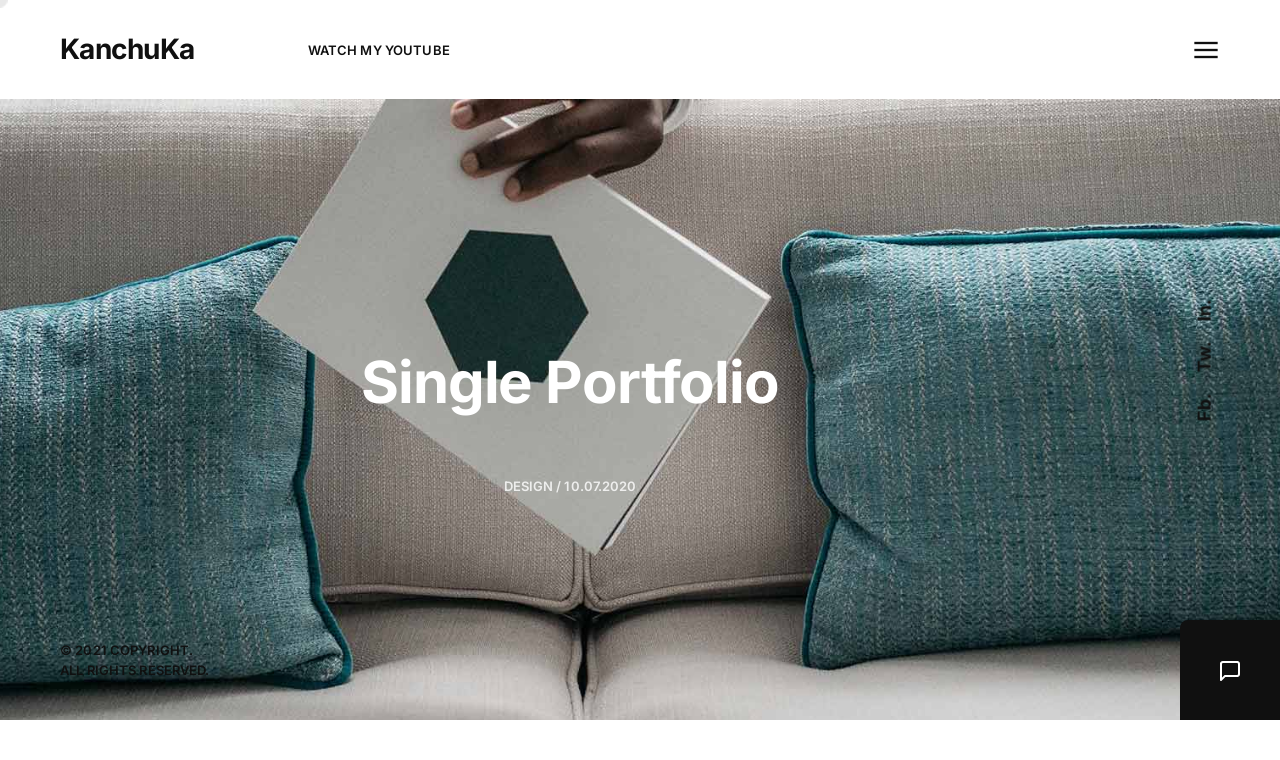

--- FILE ---
content_type: text/css
request_url: https://kanchuka.com/wp-content/themes/mikael/style.css?ver=1.0.4
body_size: 217
content:
/*!
Theme Name: Mikael
Theme URI: https://wp.vlthemes.com/mikael
Author: VLThemes
Author URI: https://themeforest.net/user/vlthemes
Description: Mikael is a carefully crafted flexible, powerful and high performance CV/Resume WordPress Theme for personal and corporate use. We designed it by focusing on functionality and ease of use for both sides: the Visitor and the WordPress Admin.
Version: 1.0.4
License: GNU General Public License v2 or later
License URI: http://www.gnu.org/licenses/gpl-2.0.html
Text Domain: mikael
Tags: one-column, two-columns, right-sidebar, flexible-header, accessibility-ready, custom-colors, custom-header, custom-menu, custom-logo, editor-style, featured-images, footer-widgets, post-formats, rtl-language-support, sticky-post, theme-options, threaded-comments, translation-ready
*/

html {
	overflow-y: scroll;
}

body {
	margin: 0;
	font-family: 'Arial', sans-serif;
	font-size: 16px;
	color: #5c5c5c;
}

/* WordPress API Elements */

.wp-caption {
	margin: 30px 0;
	font-size: 16px;
	text-align: center;
	font-style: italic;
	max-width: 100%;
}

.wp-caption p,
.wp-caption-text {
	margin: 0;
	margin-top: 5px;
}

.wp-caption-text,
.sticky,
.gallery-caption,
.bypostauthor,
.screen-reader-text {
	visibility: visible;
}

.screen-reader-text {
	display: none;
}

.aligncenter {
	margin: 30px auto;
	display: block;
}

.alignright {
	margin: 10px 0 10px 30px;
	float: right;
}

.alignleft {
	margin: 10px 30px 10px 0;
	float: left;
}

--- FILE ---
content_type: text/css
request_url: https://kanchuka.com/wp-content/themes/mikael/assets/css/vlt-main.min.css?ver=1.0.4
body_size: 9536
content:
@-webkit-keyframes vlt_animate_icon_bottom{49%{-webkit-transform:translateY(100%);transform:translateY(100%)}50%{-webkit-transform:translateY(-100%);transform:translateY(-100%);opacity:0}51%{opacity:1}}@keyframes vlt_animate_icon_bottom{49%{-webkit-transform:translateY(100%);transform:translateY(100%)}50%{-webkit-transform:translateY(-100%);transform:translateY(-100%);opacity:0}51%{opacity:1}}@-webkit-keyframes vlt_animation_block{0%{-webkit-transform:translateY(30px) translateZ(0) scaleY(1.1) skewY(2deg);transform:translateY(30px) translateZ(0) scaleY(1.1) skewY(2deg);-webkit-transform-origin:0 0;transform-origin:0 0;opacity:0;-webkit-transform-style:preserve-3d;transform-style:preserve-3d}100%{-webkit-transform:translateY(0) translateZ(0) scaleY(1) skewY(0);transform:translateY(0) translateZ(0) scaleY(1) skewY(0);opacity:1;-webkit-transform-style:preserve-3d;transform-style:preserve-3d}}@keyframes vlt_animation_block{0%{-webkit-transform:translateY(30px) translateZ(0) scaleY(1.1) skewY(2deg);transform:translateY(30px) translateZ(0) scaleY(1.1) skewY(2deg);-webkit-transform-origin:0 0;transform-origin:0 0;opacity:0;-webkit-transform-style:preserve-3d;transform-style:preserve-3d}100%{-webkit-transform:translateY(0) translateZ(0) scaleY(1) skewY(0);transform:translateY(0) translateZ(0) scaleY(1) skewY(0);opacity:1;-webkit-transform-style:preserve-3d;transform-style:preserve-3d}}@-webkit-keyframes vlt_bounce{0%,100%{-webkit-transform:scale(0);transform:scale(0)}50%{-webkit-transform:scale(1);transform:scale(1)}}@keyframes vlt_bounce{0%,100%{-webkit-transform:scale(0);transform:scale(0)}50%{-webkit-transform:scale(1);transform:scale(1)}}@-webkit-keyframes vlt_fade_in_up_sm{from{-webkit-transform:translate3d(0,100px,0);transform:translate3d(0,100px,0);opacity:0}to{-webkit-transform:translate3d(0,0,0);transform:translate3d(0,0,0);opacity:1}}@keyframes vlt_fade_in_up_sm{from{-webkit-transform:translate3d(0,100px,0);transform:translate3d(0,100px,0);opacity:0}to{-webkit-transform:translate3d(0,0,0);transform:translate3d(0,0,0);opacity:1}}@-webkit-keyframes vlt_fade_in_down_sm{from{-webkit-transform:translate3d(0,-100px,0);transform:translate3d(0,-100px,0);opacity:0}to{-webkit-transform:translate3d(0,0,0);transform:translate3d(0,0,0);opacity:1}}@keyframes vlt_fade_in_down_sm{from{-webkit-transform:translate3d(0,-100px,0);transform:translate3d(0,-100px,0);opacity:0}to{-webkit-transform:translate3d(0,0,0);transform:translate3d(0,0,0);opacity:1}}@-webkit-keyframes vlt_fade_in_left_sm{from{-webkit-transform:translate3d(-100px,0,0);transform:translate3d(-100px,0,0);opacity:0}to{-webkit-transform:translate3d(0,0,0);transform:translate3d(0,0,0);opacity:1}}@keyframes vlt_fade_in_left_sm{from{-webkit-transform:translate3d(-100px,0,0);transform:translate3d(-100px,0,0);opacity:0}to{-webkit-transform:translate3d(0,0,0);transform:translate3d(0,0,0);opacity:1}}@-webkit-keyframes vlt_fade_in_right_sm{from{-webkit-transform:translate3d(100px,0,0);transform:translate3d(100px,0,0);opacity:0}to{-webkit-transform:translate3d(0,0,0);transform:translate3d(0,0,0);opacity:1}}@keyframes vlt_fade_in_right_sm{from{-webkit-transform:translate3d(100px,0,0);transform:translate3d(100px,0,0);opacity:0}to{-webkit-transform:translate3d(0,0,0);transform:translate3d(0,0,0);opacity:1}}.vlt-comment-item__inner .vlt-comment-content .vlt-comment-header>span,.vlt-counter-up-small h6,.vlt-custom-cursor .circle span,.vlt-footer-copyright,.vlt-link-with-arrow,.vlt-navbar-contacts ul,.vlt-offcanvas-menu__copyright,.vlt-offcanvas-menu__locales a,.vlt-project-showcase .vlt-project-showcase__items .vlt-project-showcase__item__category,.vlt-testimonial-item .vlt-testimonial-item__function,.vlt-widget.widget_rss li .rss-date,.vp-portfolio__items-style-default .vp-portfolio__item-meta-categories .vp-portfolio__item-meta-category a,.vp-portfolio__items-style-emerge .vp-portfolio__item-meta-categories .vp-portfolio__item-meta-category a,.vp-portfolio__items-style-fade .vp-portfolio__item-meta-categories .vp-portfolio__item-meta-category span,.vp-portfolio__items-style-fly .vp-portfolio__item-meta-categories .vp-portfolio__item-meta-category span,cite{font-size:.8125rem;font-weight:600;line-height:1.6;letter-spacing:.01em;text-transform:uppercase}.vlt-fixed-socials,.vlt-offcanvas-menu__socials a,.vlt-post--style-single .vlt-post-footer .vlt-social-share a{font-size:1.125rem;font-weight:700;letter-spacing:.01em}.has-first-color{color:var(--p1)}.has-first-background-color{background-color:var(--p1)}.has-white-color{color:#fff}.has-white-background-color{background-color:#fff}.animate__mikael{-webkit-animation-name:vlt_animation_block;animation-name:vlt_animation_block;-webkit-animation-timing-function:ease-in-out;animation-timing-function:ease-in-out}.animate__fadeInUpSm{-webkit-animation-name:vlt_fade_in_up_sm;animation-name:vlt_fade_in_up_sm;-webkit-animation-timing-function:ease-in-out;animation-timing-function:ease-in-out}.animate__fadeInDownSm{-webkit-animation-name:vlt_fade_in_down_sm;animation-name:vlt_fade_in_down_sm;-webkit-animation-timing-function:ease-in-out;animation-timing-function:ease-in-out}.animate__fadeInLeftSm{-webkit-animation-name:vlt_fade_in_left_sm;animation-name:vlt_fade_in_left_sm;-webkit-animation-timing-function:ease-in-out;animation-timing-function:ease-in-out}.animate__fadeInRightSm{-webkit-animation-name:vlt_fade_in_right_sm;animation-name:vlt_fade_in_right_sm;-webkit-animation-timing-function:ease-in-out;animation-timing-function:ease-in-out}.vlt-fade-in-left,.vlt-fade-in-left--small{-webkit-transition:all .7s 0s ease-in-out;transition:all .7s 0s ease-in-out;-webkit-transform:translate3d(-100%,0,0);transform:translate3d(-100%,0,0);opacity:0}.vlt-fade-in-left--small{-webkit-transform:translate3d(-100px,0,0);transform:translate3d(-100px,0,0)}.vlt-section.active .vlt-fade-in-left,.vlt-section.active .vlt-fade-in-left--small{-webkit-transform:translate3d(0,0,0);transform:translate3d(0,0,0);opacity:1}.vlt-fade-in-right,.vlt-fade-in-right--small{-webkit-transition:all .7s 0s ease-in-out;transition:all .7s 0s ease-in-out;-webkit-transform:translate3d(100%,0,0);transform:translate3d(100%,0,0);opacity:0}.vlt-fade-in-right--small{-webkit-transform:translate3d(100px,0,0);transform:translate3d(100px,0,0)}.vlt-section.active .vlt-fade-in-right,.vlt-section.active .vlt-fade-in-right--small{-webkit-transform:translate3d(0,0,0);transform:translate3d(0,0,0);opacity:1}.vlt-animate-element{will-change:transform}ul[class^=wp-block]{padding-left:0!important}.wp-block-button{margin-bottom:1rem}.vlt-content-markup .alignfull{width:auto;max-width:100vw;margin-right:calc(-100vw / 2 + 100% / 2);margin-left:calc(-100vw / 2 + 100% / 2)}.vlt-content-markup .alignwide{width:auto;max-width:1000px;margin-right:calc(-8.333333% - 15px);margin-left:calc(-8.333333% - 15px)}.wp-block-cover p:not(.has-text-color){color:#fff}.vlt-custom--1451{top:-25px;left:-30px;width:256px;height:208px}@media only screen and (max-width:575px){.vlt-custom--1451{top:-100px;left:-100px}}.vlt-custom--1512{bottom:-28vw;left:50vw;width:75vw;height:75vw;background-size:cover}.vlt-custom--4124{top:0;right:0;bottom:0;width:40vw;height:100%;background-position:top left;background-size:cover}@media only screen and (max-width:991px){.vlt-custom--4124{right:0;width:50vw}}@media only screen and (max-width:767px){.vlt-custom--4124{right:-50vw;width:100vw}}.vlt-custom--1259{top:-20px;right:-5px;width:256px;height:208px}.vlt-custom--2355{bottom:-250px;left:0;width:389px;height:550px}html{font-size:14px;position:relative;min-height:100%}@media only screen and (min-width:768px){html{font-size:15px}}@media only screen and (min-width:992px){html{font-size:16px}}body{min-width:20rem;min-height:100%;margin:0;padding:0;-webkit-font-smoothing:antialiased;-moz-osx-font-smoothing:grayscale}img{max-width:100%;height:auto}p{margin:0 0 1.875rem}p:empty{display:none}strong{font-weight:600}mark{background-color:var(--p1)}a{-webkit-transition:all .3s cubic-bezier(.46,.03,.52,.96);transition:all .3s cubic-bezier(.46,.03,.52,.96);text-decoration:none;color:inherit}a:active,a:focus,a:hover{text-decoration:none;outline:0}a:hover{color:var(--p1)}.h1,.h2,.h3,.h4,.h5,.h6,h1,h2,h3,h4,h5,h6{margin:0;padding:0}ol,ul{margin:0;padding:0;list-style-position:inside}hr{margin:1.875rem 0;border:none;border-bottom:1px solid #eee}address{font-size:1.5rem;font-weight:700;font-style:normal;line-height:1.4;margin:0 0 1.875rem;letter-spacing:-.02em;color:var(--p1)}blockquote{margin:0 0 1.875rem;color:#101010}blockquote p{margin-bottom:0}cite{font-weight:600;font-style:normal;display:block;margin:1rem 0 0;color:#101010}code,kbd{font-family:Menlo,Monaco,Consolas,'Liberation Mono','Courier New',monospace;font-size:87.5%;padding:.3125rem .5rem;color:#101010;border-radius:0;background-color:#eee}a>code{color:#101010}pre{font-family:Menlo,Monaco,Consolas,'Liberation Mono','Courier New',monospace;clear:both;overflow:auto;max-width:100%;margin:0 0 1.875rem;padding:2.1875rem;white-space:pre-wrap;-moz-tab-size:4;-o-tab-size:4;tab-size:4;color:#101010;background-color:#eee}form{max-width:100%}label{display:block;margin-bottom:.3125rem;color:#101010}input[type=date],input[type=email],input[type=number],input[type=password],input[type=search],input[type=tel],input[type=text],input[type=url],select,textarea{display:block;width:100%;margin:0;padding:.75rem 1rem;-webkit-transition:all .3s cubic-bezier(.46,.03,.52,.96);transition:all .3s cubic-bezier(.46,.03,.52,.96);color:#5c5c5c;border:none;border-radius:.25rem;outline:0;background-color:#eee;-webkit-box-shadow:0 5px 15px 5px rgba(16,16,16,.05),inset 0 -2px 0 0 rgba(16,16,16,.1);box-shadow:0 5px 15px 5px rgba(16,16,16,.05),inset 0 -2px 0 0 rgba(16,16,16,.1);-webkit-appearance:none;-moz-appearance:none;appearance:none}input[type=date].is-dark,input[type=email].is-dark,input[type=number].is-dark,input[type=password].is-dark,input[type=search].is-dark,input[type=tel].is-dark,input[type=text].is-dark,input[type=url].is-dark,select.is-dark,textarea.is-dark{color:#fff;background-color:#222;-webkit-box-shadow:0 5px 15px 5px rgba(16,16,16,.05),inset 0 -2px 0 0 rgba(16,16,16,.2);box-shadow:0 5px 15px 5px rgba(16,16,16,.05),inset 0 -2px 0 0 rgba(16,16,16,.2)}select{color:#5c5c5c;background-image:url('data:image/svg+xml;utf8,<svg fill=\'%23999999\' height=\'24\' viewBox=\'0 0 24 24\' width=\'24\' xmlns=\'http://www.w3.org/2000/svg\'><path d=\'M7 10l5 5 5-5z\'/><path d=\'M0 0h24v24H0z\' fill=\'none\'/></svg>');background-repeat:no-repeat;background-position:right 16px bottom 50%;background-size:18px 18px}select.is-dark{color:#999}textarea{width:100%;max-width:100%;-webkit-transition:height 0s;transition:height 0s}button:focus,input[type=submit]:focus{outline:0}input[type=date].placeholder,input[type=email].placeholder,input[type=number].placeholder,input[type=password].placeholder,input[type=search].placeholder,input[type=tel].placeholder,input[type=text].placeholder,input[type=url].placeholder,select.placeholder,textarea.placeholder{opacity:1;color:#5c5c5c}input[type=date].placeholder.is-dark,input[type=email].placeholder.is-dark,input[type=number].placeholder.is-dark,input[type=password].placeholder.is-dark,input[type=search].placeholder.is-dark,input[type=tel].placeholder.is-dark,input[type=text].placeholder.is-dark,input[type=url].placeholder.is-dark,select.placeholder.is-dark,textarea.placeholder.is-dark{color:#999}input[type=date]:-moz-placeholder,input[type=email]:-moz-placeholder,input[type=number]:-moz-placeholder,input[type=password]:-moz-placeholder,input[type=search]:-moz-placeholder,input[type=tel]:-moz-placeholder,input[type=text]:-moz-placeholder,input[type=url]:-moz-placeholder,select:-moz-placeholder,textarea:-moz-placeholder{opacity:1;color:#5c5c5c}input[type=date]:-moz-placeholder.is-dark,input[type=email]:-moz-placeholder.is-dark,input[type=number]:-moz-placeholder.is-dark,input[type=password]:-moz-placeholder.is-dark,input[type=search]:-moz-placeholder.is-dark,input[type=tel]:-moz-placeholder.is-dark,input[type=text]:-moz-placeholder.is-dark,input[type=url]:-moz-placeholder.is-dark,select:-moz-placeholder.is-dark,textarea:-moz-placeholder.is-dark{color:#999}input[type=date]::-moz-placeholder,input[type=email]::-moz-placeholder,input[type=number]::-moz-placeholder,input[type=password]::-moz-placeholder,input[type=search]::-moz-placeholder,input[type=tel]::-moz-placeholder,input[type=text]::-moz-placeholder,input[type=url]::-moz-placeholder,select::-moz-placeholder,textarea::-moz-placeholder{opacity:1;color:#5c5c5c}input[type=date]::-moz-placeholder.is-dark,input[type=email]::-moz-placeholder.is-dark,input[type=number]::-moz-placeholder.is-dark,input[type=password]::-moz-placeholder.is-dark,input[type=search]::-moz-placeholder.is-dark,input[type=tel]::-moz-placeholder.is-dark,input[type=text]::-moz-placeholder.is-dark,input[type=url]::-moz-placeholder.is-dark,select::-moz-placeholder.is-dark,textarea::-moz-placeholder.is-dark{color:#999}input[type=date]:-ms-input-placeholder,input[type=email]:-ms-input-placeholder,input[type=number]:-ms-input-placeholder,input[type=password]:-ms-input-placeholder,input[type=search]:-ms-input-placeholder,input[type=tel]:-ms-input-placeholder,input[type=text]:-ms-input-placeholder,input[type=url]:-ms-input-placeholder,select:-ms-input-placeholder,textarea:-ms-input-placeholder{opacity:1;color:#5c5c5c}input[type=date]:-ms-input-placeholder.is-dark,input[type=email]:-ms-input-placeholder.is-dark,input[type=number]:-ms-input-placeholder.is-dark,input[type=password]:-ms-input-placeholder.is-dark,input[type=search]:-ms-input-placeholder.is-dark,input[type=tel]:-ms-input-placeholder.is-dark,input[type=text]:-ms-input-placeholder.is-dark,input[type=url]:-ms-input-placeholder.is-dark,select:-ms-input-placeholder.is-dark,textarea:-ms-input-placeholder.is-dark{color:#999}input[type=date]::-webkit-input-placeholder,input[type=email]::-webkit-input-placeholder,input[type=number]::-webkit-input-placeholder,input[type=password]::-webkit-input-placeholder,input[type=search]::-webkit-input-placeholder,input[type=tel]::-webkit-input-placeholder,input[type=text]::-webkit-input-placeholder,input[type=url]::-webkit-input-placeholder,select::-webkit-input-placeholder,textarea::-webkit-input-placeholder{opacity:1;color:#5c5c5c}input[type=date]::-webkit-input-placeholder.is-dark,input[type=email]::-webkit-input-placeholder.is-dark,input[type=number]::-webkit-input-placeholder.is-dark,input[type=password]::-webkit-input-placeholder.is-dark,input[type=search]::-webkit-input-placeholder.is-dark,input[type=tel]::-webkit-input-placeholder.is-dark,input[type=text]::-webkit-input-placeholder.is-dark,input[type=url]::-webkit-input-placeholder.is-dark,select::-webkit-input-placeholder.is-dark,textarea::-webkit-input-placeholder.is-dark{color:#999}input[type=date]:focus.placeholder,input[type=email]:focus.placeholder,input[type=number]:focus.placeholder,input[type=password]:focus.placeholder,input[type=search]:focus.placeholder,input[type=tel]:focus.placeholder,input[type=text]:focus.placeholder,input[type=url]:focus.placeholder,select:focus.placeholder,textarea:focus.placeholder{opacity:0}input[type=date]:focus:-moz-placeholder,input[type=email]:focus:-moz-placeholder,input[type=number]:focus:-moz-placeholder,input[type=password]:focus:-moz-placeholder,input[type=search]:focus:-moz-placeholder,input[type=tel]:focus:-moz-placeholder,input[type=text]:focus:-moz-placeholder,input[type=url]:focus:-moz-placeholder,select:focus:-moz-placeholder,textarea:focus:-moz-placeholder{opacity:0}input[type=date]:focus::-moz-placeholder,input[type=email]:focus::-moz-placeholder,input[type=number]:focus::-moz-placeholder,input[type=password]:focus::-moz-placeholder,input[type=search]:focus::-moz-placeholder,input[type=tel]:focus::-moz-placeholder,input[type=text]:focus::-moz-placeholder,input[type=url]:focus::-moz-placeholder,select:focus::-moz-placeholder,textarea:focus::-moz-placeholder{opacity:0}input[type=date]:focus:-ms-input-placeholder,input[type=email]:focus:-ms-input-placeholder,input[type=number]:focus:-ms-input-placeholder,input[type=password]:focus:-ms-input-placeholder,input[type=search]:focus:-ms-input-placeholder,input[type=tel]:focus:-ms-input-placeholder,input[type=text]:focus:-ms-input-placeholder,input[type=url]:focus:-ms-input-placeholder,select:focus:-ms-input-placeholder,textarea:focus:-ms-input-placeholder{opacity:0}input[type=date]:focus::-webkit-input-placeholder,input[type=email]:focus::-webkit-input-placeholder,input[type=number]:focus::-webkit-input-placeholder,input[type=password]:focus::-webkit-input-placeholder,input[type=search]:focus::-webkit-input-placeholder,input[type=tel]:focus::-webkit-input-placeholder,input[type=text]:focus::-webkit-input-placeholder,input[type=url]:focus::-webkit-input-placeholder,select:focus::-webkit-input-placeholder,textarea:focus::-webkit-input-placeholder{opacity:0}.vlt-form-group{position:relative;display:block;margin-bottom:1.875rem}.vlt-form-row{display:grid;grid-gap:30px;grid-template-columns:repeat(1,1fr)}.vlt-form-row.two-col{grid-template-columns:repeat(2,1fr)}@media only screen and (max-width:767px){.vlt-form-row.two-col{grid-gap:0;grid-template-columns:repeat(1,1fr)}}.vlt-form-row.three-col{grid-template-columns:repeat(3,1fr)}@media only screen and (max-width:767px){.vlt-form-row.three-col{grid-gap:0;grid-template-columns:repeat(1,1fr)}}dl{margin:0}dt{font-size:1.25rem;font-weight:700;letter-spacing:-.02em;color:#101010}dd{margin:.3125rem 0 0 0;padding:0}dd+dt{margin-top:1.875rem}table{width:100%;max-width:100%;margin:0;border-collapse:collapse}table td,table th{padding:.5rem .9375rem;border:1px solid #eee}table thead th,table tr th{font-weight:600;color:#101010}.vlt-footer{width:100%}.vlt-footer--fixed{position:fixed;z-index:20;right:0;bottom:0;left:0}.vlt-footer--default{padding:0 .9375rem .9375rem;pointer-events:none}@media only screen and (min-width:768px){.vlt-footer--default{padding:0 1.875rem 1.875rem}}@media only screen and (min-width:1200px){.vlt-footer--default{padding:0 3.75rem 2.5rem}}@media only screen and (max-width:575px){.vlt-footer--default{display:none}}@media (max-height:559px){.vlt-footer--default{display:none}}.vlt-footer-copyright{pointer-events:auto;color:#101010}.is-light .vlt-footer-copyright{color:#fff}.vlt-footer-copyright p{margin-bottom:0}@media only screen and (min-width:1200px){.container{max-width:calc(1000px + 30px)}}.vlt-main{position:relative;z-index:1;overflow:hidden}.vlt-main--padding{padding:7.5rem 0}.vlt-content-protected{display:-webkit-box;display:-webkit-flex;display:-ms-flexbox;display:flex;min-height:100vh;padding:6.25rem 0;-webkit-box-align:center;-webkit-align-items:center;-ms-flex-align:center;align-items:center;-webkit-box-pack:center;-webkit-justify-content:center;-ms-flex-pack:center;justify-content:center}.vlt-content-markup p:last-child{margin-bottom:0}.vlt-content-markup ol,.vlt-content-markup ul{line-height:2}.vlt-content-markup ol ol,.vlt-content-markup ol ul,.vlt-content-markup ul ol,.vlt-content-markup ul ul{margin-bottom:0;padding-left:1.875rem}.vlt-content-markup>ol,.vlt-content-markup>ul{margin-bottom:1.875rem}.vlt-content-markup .fluid-width-video-wrapper{margin-bottom:1.875rem}.elementor-column-gap-extended>.elementor-row>.elementor-column>.elementor-element-populated{padding:0 15px!important}.vlt-header{position:absolute;z-index:30;top:0;left:0;width:100%;color:#101010}.is-light .vlt-header{color:#fff}.vlt-header.vlt-header--opaque{position:relative}.vlt-navbar{position:relative;z-index:50}.vlt-navbar .vlt-navbar-inner{position:relative;display:-webkit-box;display:-webkit-flex;display:-ms-flexbox;display:flex;padding:.9375rem;-webkit-transition:padding .3s cubic-bezier(.46,.03,.52,.96);transition:padding .3s cubic-bezier(.46,.03,.52,.96);-webkit-box-align:center;-webkit-align-items:center;-ms-flex-align:center;align-items:center;-webkit-box-pack:justify;-webkit-justify-content:space-between;-ms-flex-pack:justify;justify-content:space-between}@media only screen and (min-width:768px){.vlt-navbar .vlt-navbar-inner{padding:1.875rem}}@media only screen and (min-width:1200px){.vlt-navbar .vlt-navbar-inner{padding:2.5rem 3.75rem}}.vlt-navbar .vlt-navbar-inner--left{display:-webkit-box;display:-webkit-flex;display:-ms-flexbox;display:flex;-webkit-box-align:center;-webkit-align-items:center;-ms-flex-align:center;align-items:center;-webkit-flex-basis:100%;-ms-flex-preferred-size:100%;flex-basis:100%}.vlt-navbar.vlt-navbar--transparent .vlt-navbar-background{background-color:transparent}.vlt-navbar .vlt-navbar-background{position:absolute;z-index:-1;top:-1px;right:0;left:0;width:100%;height:0;-webkit-transition:all .3s cubic-bezier(.46,.03,.52,.96);transition:all .3s cubic-bezier(.46,.03,.52,.96);-webkit-box-shadow:none;box-shadow:none}.vlt-navbar.vlt-navbar--solid .vlt-navbar-background{background-color:#101010}.is-dark .vlt-navbar.vlt-navbar--solid .vlt-navbar-background{background-color:#fff}.vlt-navbar.vlt-navbar--transparent-always .vlt-navbar-background{background-color:transparent}.vlt-navbar--fixed{position:fixed;top:0;left:0;width:100%}.vlt-navbar--sticky .vlt-navbar-inner{padding-top:1.875rem;padding-bottom:1.875rem}.vlt-navbar--solid .vlt-navbar-background{height:100%}.vlt-navbar .vlt-navbar-logo{line-height:1;display:inline-block;vertical-align:middle;color:inherit}.vlt-navbar .vlt-navbar-logo h2{font-size:1.75rem;font-weight:700;margin:0;letter-spacing:-.02em;color:inherit}.vlt-navbar .vlt-navbar-logo img{display:block;max-width:none;max-height:24px}.is-light .vlt-navbar .vlt-navbar-logo img.black{display:none}.is-dark .vlt-navbar .vlt-navbar-logo img.white{display:none}.vlt-navbar .vlt-navbar-logo:hover{text-decoration:none;color:currentColor}.vlt-navbar-contacts{margin-left:10%}.vlt-navbar-contacts ul{display:-webkit-inline-box;display:-webkit-inline-flex;display:-ms-inline-flexbox;display:inline-flex;margin:0;padding:0;list-style-type:none}.vlt-navbar-contacts ul li.sep{margin:0 .9375rem;-webkit-transition:color .3s cubic-bezier(.46,.03,.52,.96);transition:color .3s cubic-bezier(.46,.03,.52,.96);opacity:.5}.vlt-navbar-contacts ul li a:hover{opacity:.8;color:inherit}@media (min-width:783px){.admin-bar .vlt-navbar--fixed{top:32px!important}}@media (max-width:782px){.admin-bar .vlt-navbar--fixed{top:46px!important}}@media (max-width:600px){.admin-bar .vlt-navbar--fixed{top:0!important}#wpadminbar{top:-46px}}.vlt-menu-burger{font-size:1.75rem;line-height:0}.vlt-menu-burger svg{width:1em;height:1em}.vlt-menu-burger:hover{color:inherit}.vlt-menu-burger--opened:hover i{-webkit-transform:rotate(180deg);-ms-transform:rotate(180deg);transform:rotate(180deg)}.vlt-offcanvas-menu{position:fixed;z-index:40;top:0;right:0;bottom:0;display:-webkit-box;display:-webkit-flex;display:-ms-flexbox;display:flex;visibility:hidden;flex-direction:column;width:100%;padding:2.5rem 4.375rem 3.75rem;-webkit-transform:translate3d(100%,0,0);transform:translate3d(100%,0,0);background-color:#101010;-webkit-box-orient:vertical;-webkit-box-direction:normal;-webkit-flex-direction:column;-ms-flex-direction:column}@media only screen and (min-width:576px){.vlt-offcanvas-menu{width:34.375rem}}@media only screen and (max-width:575px){.vlt-offcanvas-menu{padding:2.5rem 2.5rem 3.75rem}}.vlt-offcanvas-menu__header{display:-webkit-box;display:-webkit-flex;display:-ms-flexbox;display:flex;width:100%;padding-bottom:6.25rem;color:#ccc;-webkit-box-align:center;-webkit-align-items:center;-ms-flex-align:center;align-items:center;-webkit-box-pack:justify;-webkit-justify-content:space-between;-ms-flex-pack:justify;justify-content:space-between}@media only screen and (max-width:575px){.vlt-offcanvas-menu__header{padding-bottom:3.125rem}}@media (max-height:559px){.vlt-offcanvas-menu__header{padding-bottom:3.125rem}}.vlt-offcanvas-menu__header .vlt-menu-burger:hover{color:#fff}.vlt-offcanvas-menu__locales a{display:inline-block}.vlt-offcanvas-menu__locales a+a{margin-left:1.25rem}.vlt-offcanvas-menu__locales a.is-active,.vlt-offcanvas-menu__locales a:hover{color:var(--p1)}.vlt-offcanvas-menu__navigation{overflow-y:auto;height:100%}.vlt-offcanvas-menu__navigation .vlt-no-menu-message{color:#ccc}.vlt-offcanvas-menu__navigation .sf-menu{overflow:hidden}.vlt-offcanvas-menu__navigation .sf-menu li{display:block;float:none}.vlt-offcanvas-menu__navigation .sf-menu a{display:inline-block}.vlt-offcanvas-menu__navigation .sf-menu>li{padding:.625rem 0}.vlt-offcanvas-menu__navigation .sf-menu>li>a{font-size:2rem;font-weight:700;line-height:1.1;padding:.3125rem 0;letter-spacing:-.02em;color:#ccc}@media only screen and (max-width:575px){.vlt-offcanvas-menu__navigation .sf-menu>li>a{font-size:1.75rem}}.vlt-offcanvas-menu__navigation .sf-menu>li>a::before{position:absolute;left:0;display:inline-block;content:'/';-webkit-transition:-webkit-transform .3s cubic-bezier(.46,.03,.52,.96);transition:-webkit-transform .3s cubic-bezier(.46,.03,.52,.96);transition:transform .3s cubic-bezier(.46,.03,.52,.96);transition:transform .3s cubic-bezier(.46,.03,.52,.96),-webkit-transform .3s cubic-bezier(.46,.03,.52,.96);-webkit-transform:translate(-15px,0);-ms-transform:translate(-15px,0);transform:translate(-15px,0);opacity:0}.vlt-offcanvas-menu__navigation .sf-menu>li:last-child{padding-bottom:0}.vlt-offcanvas-menu__navigation .sf-menu>li:first-child{padding-top:0}.vlt-offcanvas-menu__navigation .sf-menu ul.sub-menu{position:static;margin-top:.625rem;padding-left:.625rem}.vlt-offcanvas-menu__navigation .sf-menu ul.sub-menu ul.sub-menu{margin-top:0}.vlt-offcanvas-menu__navigation .sf-menu ul.sub-menu a{font-size:1.125rem;font-weight:400;line-height:1.7;padding:.125rem 0;color:#ccc}.vlt-offcanvas-menu__navigation .sf-menu ul.sub-menu li.active>a,.vlt-offcanvas-menu__navigation .sf-menu ul.sub-menu li.current-menu-item>a,.vlt-offcanvas-menu__navigation .sf-menu ul.sub-menu li.current-menu-parent>a,.vlt-offcanvas-menu__navigation .sf-menu ul.sub-menu li.current_page_item>a,.vlt-offcanvas-menu__navigation .sf-menu ul.sub-menu li.sfHover>a,.vlt-offcanvas-menu__navigation .sf-menu ul.sub-menu li:hover>a{color:#fff}.vlt-offcanvas-menu__navigation .sf-menu>li.active>a,.vlt-offcanvas-menu__navigation .sf-menu>li.current-menu-item>a,.vlt-offcanvas-menu__navigation .sf-menu>li:hover>a{color:var(--p1)}.vlt-offcanvas-menu__navigation .sf-menu>li.active>a,.vlt-offcanvas-menu__navigation .sf-menu>li.current-menu-item>a{padding-left:1.25rem}.vlt-offcanvas-menu__navigation .sf-menu>li.active>a::before,.vlt-offcanvas-menu__navigation .sf-menu>li.current-menu-item>a::before{-webkit-transition-delay:150ms;transition-delay:150ms;-webkit-transform:translate(0,0);-ms-transform:translate(0,0);transform:translate(0,0);opacity:1}.vlt-offcanvas-menu__footer{padding-top:6.25rem}@media only screen and (max-width:575px){.vlt-offcanvas-menu__footer{padding-top:3.125rem}}.vlt-offcanvas-menu__footer>div{opacity:0}.vlt-offcanvas-menu__socials{margin-bottom:3.125rem;color:#ccc}@media (max-height:559px){.vlt-offcanvas-menu__socials{margin-bottom:0}}@media only screen and (max-width:575px){.vlt-offcanvas-menu__socials{display:none}}.vlt-offcanvas-menu__socials a:hover{color:#fff}.vlt-offcanvas-menu__socials a+a{margin-left:1.25rem}.vlt-offcanvas-menu__copyright{color:#ccc}.vlt-offcanvas-menu__copyright p{margin-bottom:0}@media (max-height:559px){.vlt-offcanvas-menu__copyright{display:none}}@media (min-width:783px){.admin-bar .vlt-offcanvas-menu{top:32px!important}}@media (max-width:782px){.admin-bar .vlt-offcanvas-menu{top:46px!important}}@media (max-width:600px){.admin-bar .vlt-offcanvas-menu{top:0!important}}.vlt-site-overlay{position:fixed;z-index:35;top:0;right:0;bottom:0;left:0;visibility:hidden;opacity:0;background-color:rgba(16,16,16,.15)}.vlt-page--404{display:-webkit-box;display:-webkit-flex;display:-ms-flexbox;display:flex;min-height:100vh;padding:120px 0;text-align:center;-webkit-box-align:center;-webkit-align-items:center;-ms-flex-align:center;align-items:center;-webkit-box-pack:center;-webkit-justify-content:center;-ms-flex-pack:center;justify-content:center}.vlt-page--404 img{width:100%;max-width:31.25rem;height:auto}.vlt-page--404 h1{margin:1.875rem 0 0}.vlt-page--404 p{max-width:20rem;margin:1.25rem auto 0}.vlt-page--404 .vlt-btn{margin-top:1.875rem}.vlt-post-thumbnail,.vlt-work-thumbnail{position:relative;overflow:hidden;width:100%;-webkit-transform:translateZ(0);transform:translateZ(0);border-radius:.5rem;-webkit-backface-visibility:hidden;backface-visibility:hidden}.vlt-post-thumbnail__link{position:absolute;z-index:1;top:0;left:0;width:100%;height:100%}.vlt-post-thumbnail img,.vlt-work-thumbnail img{display:block;margin:0 auto;-webkit-transition:-webkit-transform 1s cubic-bezier(.46,.03,.52,.96);transition:-webkit-transform 1s cubic-bezier(.46,.03,.52,.96);transition:transform 1s cubic-bezier(.46,.03,.52,.96);transition:transform 1s cubic-bezier(.46,.03,.52,.96),-webkit-transform 1s cubic-bezier(.46,.03,.52,.96);-webkit-transform:scale(1) translateZ(0);transform:scale(1) translateZ(0);-webkit-backface-visibility:hidden;backface-visibility:hidden;will-change:transform}.vlt-post-thumbnail .badge,.vlt-work-thumbnail .badge{font-size:1.25rem;position:absolute;z-index:2;top:0;right:0;display:-webkit-inline-box;display:-webkit-inline-flex;display:-ms-inline-flexbox;display:inline-flex;width:2.8125rem;height:2.8125rem;pointer-events:none;color:#fff;border-radius:0;border-bottom-left-radius:.5rem;background-color:#101010;-webkit-box-align:center;-webkit-align-items:center;-ms-flex-align:center;align-items:center;-webkit-box-pack:center;-webkit-justify-content:center;-ms-flex-pack:center;justify-content:center}.vlt-post-thumbnail .badge svg,.vlt-work-thumbnail .badge svg{width:1em;height:1em}.vlt-post:hover .vlt-post-thumbnail img,.vlt-post:hover .vlt-work-thumbnail img{-webkit-transform:scale(1.05) translateZ(0);transform:scale(1.05) translateZ(0)}.vlt-post-title,.vlt-work-title{margin:0}.vlt-post-title svg,.vlt-work-title svg{width:1em;height:1em;margin-right:.3125rem}.vlt-post-title a:hover,.vlt-work-title a:hover{text-decoration:none}.vlt-post-meta,.vlt-work-meta{font-size:.875rem;font-weight:500;color:rgba(16,16,16,.8)}.vlt-post-meta span+span::before,.vlt-work-meta span+span::before{margin-right:.375rem;margin-left:.375rem;content:'/'}.vlt-post--style-default .vlt-post-thumbnail+.vlt-post-content,.vlt-post--style-default .vlt-work-thumbnail+.vlt-post-content{padding-top:1.875rem}.vlt-post--style-default .vlt-post-content .vlt-post-header .vlt-post-meta,.vlt-post--style-default .vlt-post-content .vlt-post-header .vlt-work-meta{margin-bottom:.625rem}.vlt-post--style-default .vlt-post-content .vlt-post-header .vlt-post-title,.vlt-post--style-default .vlt-post-content .vlt-post-header .vlt-work-title{font-size:2rem;line-height:1.4}.vlt-post--style-default .vlt-post-content .vlt-post-excerpt{padding-top:.9375rem}.vlt-post--style-default .vlt-post-content .vlt-post-footer{padding-top:1.5625rem}.vlt-post--style-masonry .vlt-post-thumbnail+.vlt-post-content,.vlt-post--style-masonry .vlt-work-thumbnail+.vlt-post-content{padding-top:1.875rem}.vlt-post--style-masonry .vlt-post-content .vlt-post-header .vlt-post-meta,.vlt-post--style-masonry .vlt-post-content .vlt-post-header .vlt-work-meta{margin-bottom:.625rem}.vlt-post--style-masonry .vlt-post-content .vlt-post-header .vlt-post-title,.vlt-post--style-masonry .vlt-post-content .vlt-post-header .vlt-work-title{font-size:1.5rem;line-height:1.4}.vlt-post--style-masonry .vlt-post-content .vlt-post-footer{padding-top:1.25rem}.vlt-post--style-masonry .vlt-post-content .vlt-post-footer .vlt-link-with-arrow{-webkit-transform:translate3d(0,100%,0);transform:translate3d(0,100%,0);opacity:0}.vlt-post--style-masonry:hover .vlt-post-content .vlt-post-footer .vlt-link-with-arrow{-webkit-transform:translate3d(0,0,0);transform:translate3d(0,0,0);opacity:1}.vlt-post--style-single{padding-top:15rem;padding-bottom:7.5rem}.vlt-post--style-single .vlt-post-header+.vlt-post-content,.vlt-post--style-single .vlt-post-header+.vlt-post-thumbnail,.vlt-post--style-single .vlt-post-header+.vlt-work-thumbnail,.vlt-post--style-single .vlt-post-thumbnail+.vlt-post-content,.vlt-post--style-single .vlt-work-thumbnail+.vlt-post-content{margin-top:3.125rem}@media only screen and (max-width:767px){.vlt-post--style-single .vlt-post-header .vlt-post-title,.vlt-post--style-single .vlt-post-header .vlt-work-title{font-size:2rem;line-height:1.4}}.vlt-post--style-single .vlt-post-header .vlt-post-meta,.vlt-post--style-single .vlt-post-header .vlt-work-meta{margin-top:1.25rem}.vlt-post--style-single .vlt-post-footer{margin-top:5rem}.vlt-post--style-single .vlt-post-footer .vlt-post-tags h5,.vlt-post--style-single .vlt-post-footer .vlt-social-share h5{margin:0 0 .9375rem}.vlt-post--style-single .vlt-post-footer .vlt-social-share a{color:#101010}.vlt-post--style-single .vlt-post-footer .vlt-social-share a+a{margin-left:1.25rem}.vlt-post--style-single .vlt-post-footer .vlt-social-share a:hover{opacity:.8;color:inherit}.vlt-post--style-single .vlt-post-footer .vlt-post-tags+.vlt-social-share{margin-top:2.5rem}:root{--vp-color-brand:#c3323a;--vp-color-gray:#5c5c5c;--vp-color-gray-darken:#101010;--vp-color-gray-light:#ccc}.vp-portfolio{--vp-elements__gap:70px}.vp-portfolio__items-style-default{--vp-items-style-default--meta-items__gap:15px}.vp-portfolio__items-style-emerge .vp-portfolio__item-overlay::before{display:none}.vlt-work:hover .vlt-work-thumbnail img{-webkit-transform:scale(1.05) translateZ(0);transform:scale(1.05) translateZ(0)}.vlt-work--style-masonry .vlt-work-thumbnail+.vlt-work-content,.vlt-work--style-masonry .vp-portfolio__item-img-wrap+.vlt-work-content{padding-top:1.875rem}.vlt-work--style-masonry .vlt-work-content .vlt-work-header .vlt-work-meta{margin-bottom:.625rem}.vlt-work--style-masonry .vlt-work-content .vlt-work-header .vlt-work-title{font-size:1.5rem;line-height:1.4}.vlt-work--style-masonry .vlt-work-content .vlt-work-footer{padding-top:1.25rem}.vlt-work--style-masonry .vlt-work-content .vlt-work-footer .vlt-link-with-arrow{-webkit-transform:translate3d(0,100%,0);transform:translate3d(0,100%,0);opacity:0}.vlt-work--style-masonry:hover .vlt-work-content .vlt-work-footer .vlt-link-with-arrow{-webkit-transform:translate3d(0,0,0);transform:translate3d(0,0,0);opacity:1}.vlt-fullpage-slider{height:100vh}.vlt-fullpage-slider .vlt-section{display:-webkit-box;display:-webkit-flex;display:-ms-flexbox;display:flex;flex-direction:column;background-color:#fff;background-repeat:no-repeat;background-position:center;background-size:cover;-webkit-box-flex:1;-webkit-flex:1 1 auto;-ms-flex:1 1 auto;flex:1 1 auto;-webkit-flex-wrap:wrap;-ms-flex-wrap:wrap;flex-wrap:wrap;-webkit-box-orient:vertical;-webkit-box-direction:normal;-webkit-flex-direction:column;-ms-flex-direction:column}.vlt-fullpage-slider .vlt-section__vertical-align{display:-webkit-box;display:-webkit-flex;display:-ms-flexbox;display:flex;overflow:hidden;flex-direction:column;width:100%;min-height:100%;-webkit-box-flex:0;-webkit-flex:0 0 auto;-ms-flex:0 0 auto;flex:0 0 auto;-webkit-box-orient:vertical;-webkit-box-direction:normal;-webkit-flex-direction:column;-ms-flex-direction:column;-webkit-box-pack:center;-webkit-justify-content:center;-ms-flex-pack:center;justify-content:center;-webkit-box-align:center;-webkit-align-items:center;-ms-flex-align:center;align-items:center}.vlt-fullpage-slider .vlt-section__content{position:relative;z-index:2;display:-webkit-box;display:-webkit-flex;display:-ms-flexbox;display:flex;width:100%;min-height:100%;padding-top:7.5rem;padding-bottom:7.5rem;-webkit-box-flex:1;-webkit-flex:1 1 auto;-ms-flex:1 1 auto;flex:1 1 auto;-webkit-box-align:center;-webkit-align-items:center;-ms-flex-align:center;align-items:center}.vlt-fullpage-slider .vlt-section .vlt-section__video{position:absolute;z-index:-1;top:0;left:0;overflow:hidden;width:100%;height:100%;pointer-events:none}.vlt-fullpage-slider .vlt-section .vlt-section__video::before{position:absolute;top:0;left:0;width:100%;height:100%;content:'';opacity:.8;background-color:#101010}.vlt-fullpage-slider .vlt-section .vlt-section__ken-burn-background{position:absolute;z-index:-1;top:0;left:0;overflow:hidden;width:100%;height:100%;pointer-events:none}.vlt-fullpage-slider .vlt-section .vlt-section__ken-burn-background img{position:absolute;top:0;left:0;width:100%;height:100%;-webkit-transition:-webkit-transform 2.5s cubic-bezier(.46,.03,.52,.96);transition:-webkit-transform 2.5s cubic-bezier(.46,.03,.52,.96);transition:transform 2.5s cubic-bezier(.46,.03,.52,.96);transition:transform 2.5s cubic-bezier(.46,.03,.52,.96),-webkit-transform 2.5s cubic-bezier(.46,.03,.52,.96);-webkit-transform:scale(1.5);-ms-transform:scale(1.5);transform:scale(1.5);-o-object-fit:cover;object-fit:cover;will-change:transform}.vlt-fullpage-slider .vlt-section.active .vlt-section__ken-burn-background img{-webkit-transition:-webkit-transform 5s cubic-bezier(.46,.03,.52,.96);transition:-webkit-transform 5s cubic-bezier(.46,.03,.52,.96);transition:transform 5s cubic-bezier(.46,.03,.52,.96);transition:transform 5s cubic-bezier(.46,.03,.52,.96),-webkit-transform 5s cubic-bezier(.46,.03,.52,.96);-webkit-transform:scale(1);-ms-transform:scale(1);transform:scale(1);-webkit-backface-visibility:hidden;backface-visibility:hidden}.vlt-fullpage-slider .vlt-section__particles{position:absolute;z-index:-1;top:0;left:0;overflow:hidden;width:100%;height:100%;pointer-events:auto}.vlt-fullpage-slider .vlt-section__particles .vlt-particle{position:absolute;background-repeat:no-repeat}.vlt-fullpage-slider .vlt-section__content .elementor{width:100%}.vlt-fullpage-slider-progress-bar{position:fixed;z-index:25;top:50%;left:60px;margin:0;padding:0;list-style-type:none;-webkit-transition:opacity .3s .5s cubic-bezier(.46,.03,.52,.96);transition:opacity .3s .5s cubic-bezier(.46,.03,.52,.96);-webkit-transform:translate(0,-50%);-ms-transform:translate(0,-50%);transform:translate(0,-50%);opacity:0}@media only screen and (max-width:991px){.vlt-fullpage-slider-progress-bar{display:none}}.vlt-fullpage-slider-progress-bar.is-show{opacity:1}.vlt-fullpage-slider-progress-bar li{position:relative;width:2px;height:20px;-webkit-transition:background-color .3s cubic-bezier(.46,.03,.52,.96);transition:background-color .3s cubic-bezier(.46,.03,.52,.96);background-color:rgba(16,16,16,.1)}.is-light .vlt-fullpage-slider-progress-bar li{background-color:rgba(255,255,255,.1)}.vlt-fullpage-slider-progress-bar li::before{position:absolute;top:0;left:0;display:block;width:2px;height:20px;content:'';-webkit-transition:height 0s,background-color .3s cubic-bezier(.46,.03,.52,.96);transition:height 0s,background-color .3s cubic-bezier(.46,.03,.52,.96);background-color:#101010}.is-light .vlt-fullpage-slider-progress-bar li::before{background-color:#fff}.vlt-fullpage-slider-progress-bar li.active~li::before{height:0}.vlt-fullpage-slider-progress-bar li.active::before,.vlt-fullpage-slider-progress-bar li:not(.prev)::before{-webkit-transition:height .5s cubic-bezier(.46,.03,.52,.96),background-color .3s cubic-bezier(.46,.03,.52,.96);transition:height .5s cubic-bezier(.46,.03,.52,.96),background-color .3s cubic-bezier(.46,.03,.52,.96)}.vlt-page--empty p{margin-bottom:0}.vlt-page--empty .vlt-btn{margin-top:1.875rem}.vlt-fixed-action-block{font-size:1.25rem;font-weight:700;position:fixed;z-index:25;right:0;bottom:0;display:-webkit-box;display:-webkit-flex;display:-ms-flexbox;display:flex;flex-direction:column;width:6.25rem;height:6.25rem;letter-spacing:-.01em;color:#fff;border-top-left-radius:8px;background-color:#101010;-webkit-box-align:center;-webkit-align-items:center;-ms-flex-align:center;align-items:center;-webkit-box-pack:center;-webkit-justify-content:center;-ms-flex-pack:center;justify-content:center;-webkit-box-orient:vertical;-webkit-box-direction:normal;-webkit-flex-direction:column;-ms-flex-direction:column}.vlt-fixed-action-block a{font-size:1.5rem;color:inherit}.vlt-fixed-action-block a svg{width:1em;height:1em}.vlt-fixed-action-block--slider-numbers a:hover svg{-webkit-animation:vlt_animate_icon_bottom .3s cubic-bezier(.46,.03,.52,.96);animation:vlt_animate_icon_bottom .3s cubic-bezier(.46,.03,.52,.96)}.vlt-link-with-arrow{display:-webkit-inline-box;display:-webkit-inline-flex;display:-ms-inline-flexbox;display:inline-flex;color:var(--p1);-webkit-box-align:center;-webkit-align-items:center;-ms-flex-align:center;align-items:center}.vlt-link-with-arrow__icon{margin-left:1.25rem;-webkit-transition:margin .3s cubic-bezier(.46,.03,.52,.96);transition:margin .3s cubic-bezier(.46,.03,.52,.96)}.vlt-link-with-arrow__icon svg{display:block;width:auto;height:1em}.vlt-link-with-arrow:hover .vlt-link-with-arrow__icon{margin-left:.625rem}.vlt-fixed-socials{position:fixed;z-index:20;right:60px;bottom:50%;display:-webkit-box;display:-webkit-flex;display:-ms-flexbox;display:flex;-webkit-transform:rotate(-90deg) translate3d(50%,0,0);transform:rotate(-90deg) translate3d(50%,0,0);-webkit-transform-origin:100% 100%;-ms-transform-origin:100% 100%;transform-origin:100% 100%;color:#101010}@media only screen and (max-width:991px){.vlt-fixed-socials{display:none}}.is-light .vlt-fixed-socials{color:#fff}.vlt-fixed-socials a+a{margin-left:1.25rem}.vlt-fixed-socials a:hover{opacity:.8;color:inherit}.vlt-custom-cursor{position:absolute;z-index:100;top:0;left:0;width:.9375rem;height:.9375rem;-webkit-transition:opacity .2s cubic-bezier(.46,.03,.52,.96) .5s;transition:opacity .2s cubic-bezier(.46,.03,.52,.96) .5s;pointer-events:none;color:#222}.vlt-custom-cursor .circle{position:fixed;display:-webkit-box;display:-webkit-flex;display:-ms-flexbox;display:flex;width:.9375rem;height:.9375rem;-webkit-transform:translate3d(-50%,-50%,0);transform:translate3d(-50%,-50%,0);pointer-events:none;opacity:.1;border-radius:50%;background-color:currentColor;-webkit-box-align:center;-webkit-align-items:center;-ms-flex-align:center;align-items:center;-webkit-box-pack:center;-webkit-justify-content:center;-ms-flex-pack:center;justify-content:center}.vlt-custom-cursor .circle span{color:#fff}.vlt-custom-cursor .circle span i{font-size:2em;font-weight:400;line-height:1}.animsition-loading-2{position:fixed;z-index:120;top:0;left:0;width:100%;height:100%}.spinner{position:absolute;z-index:2;top:calc(50% - 25px);left:calc(50% - 25px);width:50px;height:50px}.double-bounce-one,.double-bounce-two{position:absolute;top:0;left:0;width:100%;height:100%;-webkit-animation:vlt_bounce 2s infinite ease-in-out;animation:vlt_bounce 2s infinite ease-in-out;opacity:.6;border-radius:50%;background-color:var(--p1)}.double-bounce-two{-webkit-animation-delay:-1s;animation-delay:-1s}@media (min-width:576px){.modal-dialog{max-width:650px}}.modal-backdrop{background-color:#101010}.modal-backdrop.show{opacity:.15}.modal-content{border:none;border-radius:8px;-webkit-box-shadow:0 5px 15px 5px rgba(16,16,16,.05);box-shadow:0 5px 15px 5px rgba(16,16,16,.05)}.modal-body{padding:2.5rem}.modal .close{font-size:20px;position:absolute;top:0;right:0;width:2.5rem;height:2.5rem;-webkit-transition:all .3s cubic-bezier(.46,.03,.52,.96);transition:all .3s cubic-bezier(.46,.03,.52,.96)}.masonry{display:block;overflow:hidden;margin-right:-15px;margin-bottom:-40px;margin-left:-15px}.masonry .gutter-sizer{width:0}.masonry .grid-item,.masonry .grid-sizer{float:left}.masonry .grid-item{margin-bottom:40px;padding:0 15px}.masonry[data-masonry-col='1'] .grid-item,.masonry[data-masonry-col='1'] .grid-sizer{width:100%}.masonry[data-masonry-col='2'] .grid-item,.masonry[data-masonry-col='2'] .grid-sizer{width:calc(100% * 1 / 2)}@media only screen and (max-width:767px){.masonry[data-masonry-col='2'] .grid-item,.masonry[data-masonry-col='2'] .grid-sizer{width:100%}}.masonry[data-masonry-col='3'] .grid-item,.masonry[data-masonry-col='3'] .grid-sizer{width:calc(100% * 1 / 3)}@media only screen and (max-width:991px){.masonry[data-masonry-col='3'] .grid-item,.masonry[data-masonry-col='3'] .grid-sizer{width:50%}}@media only screen and (max-width:767px){.masonry[data-masonry-col='3'] .grid-item,.masonry[data-masonry-col='3'] .grid-sizer{width:100%}}.fancybox-bg,.vp-fancybox .fancybox-bg{background-color:#101010}.fancybox-is-open .fancybox-bg{opacity:.8}.fancybox-loading{border:2px solid rgba(255,255,255,.2);border-top-color:var(--p1)}body .pp-scrollable{overflow-y:auto}.vlt-sidebar--right{padding-left:1.5625rem}@media only screen and (max-width:767px){.vlt-sidebar--right{margin-top:6.25rem;padding-left:0}}.vlt-widget{display:block}.vlt-widget~.vlt-widget{margin-top:3.125rem}.vlt-widget ul{list-style-type:none}.vlt-widget ul li{clear:both}.vlt-widget ul .children,.vlt-widget ul .sub-menu{margin-left:.625rem}.vlt-widget__title{margin:0 0 1.25rem 0;padding:0;color:#101010}.vlt-widget.widget_archive li::before,.vlt-widget.widget_categories li::before,.vlt-widget.widget_meta li::before,.vlt-widget.widget_nav_menu li::before,.vlt-widget.widget_pages li::before,.vlt-widget.widget_recent_comments li::before,.vlt-widget.widget_recent_entries li::before{display:inline-block;width:15px;height:2px;margin-top:-2px;margin-right:10px;content:'';-webkit-transition:width .3s cubic-bezier(.46,.03,.52,.96);transition:width .3s cubic-bezier(.46,.03,.52,.96);vertical-align:middle;color:var(--p1);background-color:currentColor}.vlt-widget.widget_archive li:hover::before,.vlt-widget.widget_categories li:hover::before,.vlt-widget.widget_meta li:hover::before,.vlt-widget.widget_nav_menu li:hover::before,.vlt-widget.widget_pages li:hover::before,.vlt-widget.widget_recent_comments li:hover::before,.vlt-widget.widget_recent_entries li:hover::before{width:10px}.vlt-widget.widget_archive li+li,.vlt-widget.widget_archive ul.children,.vlt-widget.widget_categories li+li,.vlt-widget.widget_categories ul.children,.vlt-widget.widget_meta li+li,.vlt-widget.widget_meta ul.children,.vlt-widget.widget_nav_menu li+li,.vlt-widget.widget_nav_menu ul.children,.vlt-widget.widget_pages li+li,.vlt-widget.widget_pages ul.children,.vlt-widget.widget_recent_comments li+li,.vlt-widget.widget_recent_comments ul.children,.vlt-widget.widget_recent_entries li+li,.vlt-widget.widget_recent_entries ul.children{margin-top:10px}.vlt-widget.widget_archive a,.vlt-widget.widget_categories a,.vlt-widget.widget_meta a,.vlt-widget.widget_nav_menu a,.vlt-widget.widget_pages a,.vlt-widget.widget_recent_comments a,.vlt-widget.widget_recent_entries a{margin-right:4px}.vlt-is--dark-scheme .vlt-widget.widget_archive a:not(:hover),.vlt-is--dark-scheme .vlt-widget.widget_categories a:not(:hover),.vlt-is--dark-scheme .vlt-widget.widget_meta a:not(:hover),.vlt-is--dark-scheme .vlt-widget.widget_nav_menu a:not(:hover),.vlt-is--dark-scheme .vlt-widget.widget_pages a:not(:hover),.vlt-is--dark-scheme .vlt-widget.widget_recent_comments a:not(:hover),.vlt-is--dark-scheme .vlt-widget.widget_recent_entries a:not(:hover){color:#eee}.vlt-search-form{position:relative}.vlt-search-form input[type=text]{padding-right:2.8125rem}.vlt-search-form button{font-size:1.25rem;position:absolute;top:0;right:0;bottom:0;display:-webkit-box;display:-webkit-flex;display:-ms-flexbox;display:flex;margin:0;padding:0 .9375rem;cursor:pointer;color:inherit;border:none;background:0 0;-webkit-box-align:center;-webkit-align-items:center;-ms-flex-align:center;align-items:center}.vlt-search-form button svg{width:1em;height:1em}.vlt-widget.widget_pages .sf-with-ul::after{padding-left:.3125rem;content:'+'}.vlt-widget.widget_pages .sfHover>.sf-with-ul::after{content:'-'}.vlt-widget.widget_pages ul.children{display:none}.vlt-widget.widget_recent_comments li+li{margin-top:.625rem}.vlt-widget.widget_nav_menu .sf-with-ul::after{padding-left:.3125rem;content:'+'}.vlt-widget.widget_nav_menu .sfHover>.sf-with-ul::after{content:'-'}.vlt-widget.widget_nav_menu ul.sub-menu{display:none}.vlt-post--style-single .vlt-post-footer .vlt-post-tags .tagcloud,.vlt-widget.widget_tag_cloud .tagcloud{display:-webkit-box;display:-webkit-flex;display:-ms-flexbox;display:flex;flex-direction:row;-webkit-box-orient:horizontal;-webkit-box-direction:normal;-webkit-flex-direction:row;-ms-flex-direction:row;-webkit-flex-wrap:wrap;-ms-flex-wrap:wrap;flex-wrap:wrap}.vlt-post--style-single .vlt-post-footer .vlt-post-tags a,.vlt-widget.widget_tag_cloud a{font-size:.75rem;font-weight:600;line-height:1.8;display:-webkit-inline-box;display:-webkit-inline-flex;display:-ms-inline-flexbox;display:inline-flex;margin:0 .375rem .375rem 0;padding:.125rem .5rem;text-transform:uppercase;color:#999;border-radius:.25rem;background-color:#eee;-webkit-box-shadow:inset 0 -2px 0 0 rgba(16,16,16,.1);box-shadow:inset 0 -2px 0 0 rgba(16,16,16,.1)}.vlt-post--style-single .vlt-post-footer .vlt-post-tags a:hover,.vlt-widget.widget_tag_cloud a:hover{color:#fff;background-color:var(--p1)}.vlt-widget.widget_text p:last-child{margin-bottom:0}.vlt-widget.widget_rss .vlt-widget__title img{margin-right:.3125rem;-webkit-filter:grayscale(100%);filter:grayscale(100%)}.vlt-widget.widget_rss li .rsswidget{font-size:1.125rem;font-weight:700;line-height:1.4;color:#101010}.vlt-widget.widget_rss li .rss-date{display:block;margin:.625rem 0;color:#101010}.vlt-widget.widget_rss li cite{margin:.625rem 0 0}.vlt-widget.widget_rss li cite::before{margin-right:.625rem;content:'-'}.vlt-widget.widget_rss li+li{margin-top:1.875rem}.vlt-widget.widget_calendar td,.vlt-widget.widget_calendar th,.vlt-widget.widget_calendar tr{padding:.375rem .3125rem;text-align:center}.vlt-widget.widget_calendar caption{padding:.9375rem 0 0;color:#101010}.vlt-widget.widget_calendar #today{font-weight:600;color:#fff;background-color:var(--p1)}.vlt-post-password-form{max-width:25rem}.vlt-post-password-form h4{display:-webkit-box;display:-webkit-flex;display:-ms-flexbox;display:flex;margin:0 0 .9375rem;-webkit-box-align:center;-webkit-align-items:center;-ms-flex-align:center;align-items:center}.vlt-post-password-form h4 svg{width:1em;height:1em;margin-right:15px;color:var(--p1)}.vlt-post-password-form .vlt-form-group{display:-webkit-box;display:-webkit-flex;display:-ms-flexbox;display:flex}.vlt-post-password-form .vlt-form-group button{margin-left:.9375rem;-webkit-flex-shrink:0;-ms-flex-negative:0;flex-shrink:0}.vlt-link-pages{font-weight:500;margin-top:2.5rem}.vlt-link-pages h5{margin:0 0 .9375rem}.vlt-link-pages .sep{margin:0 1rem;opacity:.1;color:#101010}.vlt-comments-wrap{margin-top:5rem}.vlt-comment-form__title,.vlt-comments__title{display:-webkit-box;display:-webkit-flex;display:-ms-flexbox;display:flex;margin:0 0 1.875rem;-webkit-box-align:center;-webkit-align-items:center;-ms-flex-align:center;align-items:center;-webkit-box-pack:justify;-webkit-justify-content:space-between;-ms-flex-pack:justify;justify-content:space-between}#cancel-comment-reply-link{font-size:75%;margin-left:1.875rem}#cancel-comment-reply-link svg{width:1em;height:1em}.vlt-comments+.vlt-comment-form{margin-top:5rem}p.form-submit{margin-bottom:0}.vlt-comments__list,.vlt-comments__list ul.children{margin:0;padding:0;list-style-type:none}.vlt-comments__list li.vlt-comment-item,.vlt-comments__list ul.children li.vlt-comment-item{padding:1.25rem 0}.vlt-comments__list li.vlt-comment-item:first-child,.vlt-comments__list ul.children li.vlt-comment-item:first-child{padding-top:0}.vlt-comments__list li.vlt-comment-item:last-child,.vlt-comments__list ul.children li.vlt-comment-item:last-child{padding-bottom:0}.vlt-comments__list ul.children{margin-top:2.5rem;padding-left:1.25rem}.vlt-comments__list ul.children li.vlt-comment-item:last-child{padding-bottom:0}@media only screen and (max-width:767px){.vlt-comments__list ul.children{padding-left:0}}.vlt-comments__list .comment-respond{margin:2.5rem 0 0}.vlt-comment-item__inner{display:-webkit-box;display:-webkit-flex;display:-ms-flexbox;display:flex}.vlt-comment-item__inner .vlt-comment-avatar{display:block;margin-right:1.875rem;-webkit-flex-shrink:0;-ms-flex-negative:0;flex-shrink:0}@media only screen and (max-width:767px){.vlt-comment-item__inner .vlt-comment-avatar{display:none}}.vlt-comment-item__inner .vlt-comment-avatar img{display:block;border-radius:.25rem}.vlt-comment-item__inner .vlt-comment-content{width:100%}@media only screen and (max-width:767px){.vlt-comment-item__inner .vlt-comment-content{padding-left:0!important}}.vlt-comment-item__inner .vlt-comment-content .vlt-comment-header{display:block;margin-bottom:.9375rem}.vlt-comment-item__inner .vlt-comment-content .vlt-comment-header h5{font-size:1.125rem}.vlt-comment-item__inner .vlt-comment-content .vlt-comment-header>span{display:block;margin-top:.625rem;color:#999}.vlt-comment-item__inner .vlt-comment-content .comment-reply-link{font-size:.75rem;font-weight:600;line-height:1.8;display:-webkit-inline-box;display:-webkit-inline-flex;display:-ms-inline-flexbox;display:inline-flex;margin-top:1.25rem;padding:.125rem .5rem;text-transform:uppercase;color:#eee;border-radius:.25rem;background-color:#222;-webkit-box-shadow:inset 0 -2px 0 0 rgba(16,16,16,.1);box-shadow:inset 0 -2px 0 0 rgba(16,16,16,.1)}.vlt-comment-item__inner .vlt-comment-content .comment-reply-link:hover{color:#fff;background-color:var(--p1)}.vlt-comments-navigation{font-weight:500;margin-top:2.5rem}.vlt-comments-navigation a+a{margin-left:1.875rem}.vlt-pagination{display:block;margin-top:6.25rem;text-align:center}.vlt-pagination--paged{display:-webkit-box;display:-webkit-flex;display:-ms-flexbox;display:flex;-webkit-box-pack:justify;-webkit-justify-content:space-between;-ms-flex-pack:justify;justify-content:space-between}.vlt-pagination--paged .next,.vlt-pagination--paged .prev{font-weight:500;line-height:1;display:-webkit-inline-box;display:-webkit-inline-flex;display:-ms-inline-flexbox;display:inline-flex;color:#101010}.vlt-pagination--paged .next svg,.vlt-pagination--paged .prev svg{width:auto;height:1rem;-webkit-transition:-webkit-transform .3s cubic-bezier(.46,.03,.52,.96);transition:-webkit-transform .3s cubic-bezier(.46,.03,.52,.96);transition:transform .3s cubic-bezier(.46,.03,.52,.96);transition:transform .3s cubic-bezier(.46,.03,.52,.96),-webkit-transform .3s cubic-bezier(.46,.03,.52,.96)}.vlt-pagination--paged .next:hover,.vlt-pagination--paged .prev:hover{color:var(--p1)}.vlt-pagination--paged .prev span{margin-left:1.5625rem}.vlt-pagination--paged .next span{margin-right:1.5625rem}.vlt-pagination--paged .prev:hover svg{-webkit-transform:translate3d(6px,0,0);transform:translate3d(6px,0,0)}.vlt-pagination--paged .next:hover svg{-webkit-transform:translate3d(-6px,0,0);transform:translate3d(-6px,0,0)}.vlt-pagination--numeric ul{font-weight:500;line-height:1;display:-webkit-inline-box;display:-webkit-inline-flex;display:-ms-inline-flexbox;display:inline-flex;margin:0;padding:0;list-style-type:none}.vlt-pagination--numeric li>a,.vlt-pagination--numeric li>span{font-size:1.125rem;display:-webkit-box;display:-webkit-flex;display:-ms-flexbox;display:flex;margin:0 .625rem;color:#101010;-webkit-box-align:center;-webkit-align-items:center;-ms-flex-align:center;align-items:center;-webkit-box-pack:center;-webkit-justify-content:center;-ms-flex-pack:center;justify-content:center}.vlt-pagination--numeric li>a svg,.vlt-pagination--numeric li>span svg{width:auto;height:1rem;margin-top:1pt;-webkit-transition:-webkit-transform .3s cubic-bezier(.46,.03,.52,.96);transition:-webkit-transform .3s cubic-bezier(.46,.03,.52,.96);transition:transform .3s cubic-bezier(.46,.03,.52,.96);transition:transform .3s cubic-bezier(.46,.03,.52,.96),-webkit-transform .3s cubic-bezier(.46,.03,.52,.96)}.vlt-pagination--numeric li>a.current,.vlt-pagination--numeric li>a:hover,.vlt-pagination--numeric li>span.current,.vlt-pagination--numeric li>span:hover{color:var(--p1)}.vlt-pagination--numeric li>a.prev,.vlt-pagination--numeric li>span.prev{margin-right:1.5625rem}.vlt-pagination--numeric li>a.prev:hover svg,.vlt-pagination--numeric li>span.prev:hover svg{-webkit-transform:translateX(-6px);-ms-transform:translateX(-6px);transform:translateX(-6px)}.vlt-pagination--numeric li>a.next,.vlt-pagination--numeric li>span.next{margin-left:1.5625rem}.vlt-pagination--numeric li>a.next:hover svg,.vlt-pagination--numeric li>span.next:hover svg{-webkit-transform:translateX(6px);-ms-transform:translateX(6px);transform:translateX(6px)}.vlt-page-title{display:-webkit-box;display:-webkit-flex;display:-ms-flexbox;display:flex;padding-top:15rem;-webkit-box-align:center;-webkit-align-items:center;-ms-flex-align:center;align-items:center}.vlt-page-title .vlt-breadcrumbs{margin-top:.9375rem}.vlt-page-title .vlt-breadcrumbs .sep{margin:0 4px}.vlt-award-item{display:-webkit-box;display:-webkit-flex;display:-ms-flexbox;display:flex;-webkit-box-align:center;-webkit-align-items:center;-ms-flex-align:center;align-items:center}.vlt-award-item__logo{overflow:hidden;width:5rem;height:5rem;margin-right:1.875rem;-webkit-transition:-webkit-box-shadow .3s cubic-bezier(.46,.03,.52,.96);transition:-webkit-box-shadow .3s cubic-bezier(.46,.03,.52,.96);transition:box-shadow .3s cubic-bezier(.46,.03,.52,.96);transition:box-shadow .3s cubic-bezier(.46,.03,.52,.96),-webkit-box-shadow .3s cubic-bezier(.46,.03,.52,.96);border-radius:.25rem;-webkit-box-shadow:0 2px 5px 0 rgba(16,16,16,.1);box-shadow:0 2px 5px 0 rgba(16,16,16,.1);-webkit-flex-shrink:0;-ms-flex-negative:0;flex-shrink:0}.vlt-award-item__logo img{width:100%;height:100%}.vlt-award-item__content{-webkit-flex-basis:100%;-ms-flex-preferred-size:100%;flex-basis:100%}.vlt-award-item:hover .vlt-award-item__logo{-webkit-box-shadow:0 5px 15px 5px rgba(16,16,16,.1);box-shadow:0 5px 15px 5px rgba(16,16,16,.1)}.vlt-btn{position:relative;display:-webkit-inline-box;display:-webkit-inline-flex;display:-ms-inline-flexbox;display:inline-flex;padding:.75rem 1.1875rem;cursor:pointer;-webkit-transition:all .3s cubic-bezier(.46,.03,.52,.96);transition:all .3s cubic-bezier(.46,.03,.52,.96);text-align:center;vertical-align:middle;white-space:nowrap;text-decoration:none;border:none;border-radius:.25rem;outline:0;-webkit-box-shadow:0 5px 15px 5px rgba(16,16,16,.05),inset 0 -2px 0 0 rgba(16,16,16,.2);box-shadow:0 5px 15px 5px rgba(16,16,16,.05),inset 0 -2px 0 0 rgba(16,16,16,.2);-webkit-box-pack:center;-webkit-justify-content:center;-ms-flex-pack:center;justify-content:center;-webkit-box-align:center;-webkit-align-items:center;-ms-flex-align:center;align-items:center}.vlt-btn.disabled,.vlt-btn:disabled{cursor:not-allowed;pointer-events:none}.vlt-btn--block{width:100%}.vlt-btn__icon{text-decoration:inherit}.vlt-btn__icon i,.vlt-btn__icon svg{display:block}.vlt-btn__icon svg{width:1em;height:1em}.vlt-btn__icon--left{margin-right:.625rem}.vlt-btn__icon--right{margin-left:.625rem}.vlt-btn__text{-webkit-flex-basis:100%;-ms-flex-preferred-size:100%;flex-basis:100%}.vlt-btn:focus{outline:0}.vlt-btn:hover{text-decoration:none}.vlt-btn--primary{color:#fff;background-color:var(--p1)}.vlt-btn--primary:hover{color:#fff;background-color:#222}.vlt-btn--secondary{color:#fff;background-color:#222}.vlt-btn--secondary:hover{color:#fff;background-color:var(--p1)}.wpcf7 p{margin-bottom:0}.wpcf7 br{display:none}.wpcf7 .wpcf7-form-control-wrap{display:block}.wpcf7 .wpcf7-list-item{margin:0}.wpcf7 .wpcf7-not-valid-tip{margin:0;padding:0}.wpcf7 .wpcf7-not-valid-tip{font-size:.8125rem;margin:.3125rem 0 0;color:var(--danger)}.wpcf7 .wpcf7-response-output{font-size:.875rem;position:relative;margin:1.875rem 0 0;padding:0!important;border:none;background-color:transparent}.wpcf7 .wpcf7-response-output.wpcf7-validation-errors{color:var(--danger)}.wpcf7 .wpcf7-response-output.wpcf7-mail-sent-ok{color:var(--success)}.wpcf7 span.ajax-loader{display:none!important}.vlt-counter-up{display:-webkit-inline-box;display:-webkit-inline-flex;display:-ms-inline-flexbox;display:inline-flex;-webkit-box-align:start;-webkit-align-items:flex-start;-ms-flex-align:start;align-items:flex-start}.vlt-counter-up .counter{font-size:7.5rem;font-weight:700;line-height:1;letter-spacing:-.02em;color:var(--p1)}.vlt-counter-up .sup{font-size:2.5rem;font-weight:700;line-height:1;letter-spacing:-.02em;color:var(--p1)}.vlt-counter-up-small{display:-webkit-inline-box;display:-webkit-inline-flex;display:-ms-inline-flexbox;display:inline-flex;padding:.9375rem 1.875rem .9375rem 1.25rem;border-radius:.5rem;background-color:rgba(16,16,16,.1);-webkit-box-shadow:inset 0 -2px 0 0 rgba(16,16,16,.1);box-shadow:inset 0 -2px 0 0 rgba(16,16,16,.1);-webkit-box-align:center;-webkit-align-items:center;-ms-flex-align:center;align-items:center}.vlt-counter-up-small .counter{font-size:2.5rem;font-weight:700;line-height:1;min-width:3.125rem;letter-spacing:-.02em;color:#101010}.vlt-counter-up-small h6{margin-left:.9375rem;color:#101010;-webkit-flex-basis:100%;-ms-flex-preferred-size:100%;flex-basis:100%}.vlt-partners{display:-webkit-box;display:-webkit-flex;display:-ms-flexbox;display:flex;flex-direction:row;margin:0 -15px;-webkit-flex-wrap:wrap;-ms-flex-wrap:wrap;flex-wrap:wrap;-webkit-box-orient:horizontal;-webkit-box-direction:normal;-webkit-flex-direction:row;-ms-flex-direction:row;-webkit-box-align:center;-webkit-align-items:center;-ms-flex-align:center;align-items:center}@media only screen and (min-width:768px){.vlt-partners{-webkit-box-pack:justify;-webkit-justify-content:space-between;-ms-flex-pack:justify;justify-content:space-between}}.vlt-partner-logo{display:-webkit-box;display:-webkit-flex;display:-ms-flexbox;display:flex;max-width:33.333333%;padding:0 15px;-webkit-box-align:center;-webkit-align-items:center;-ms-flex-align:center;align-items:center;-webkit-box-pack:center;-webkit-justify-content:center;-ms-flex-pack:center;justify-content:center;-webkit-box-flex:0;-webkit-flex:0 0 33.333333%;-ms-flex:0 0 33.333333%;flex:0 0 33.333333%}@media only screen and (min-width:768px){.vlt-partner-logo{width:auto;max-width:100%;-webkit-box-flex:0;-webkit-flex:0 0 auto;-ms-flex:0 0 auto;flex:0 0 auto}}@media only screen and (max-width:767px){.vlt-partner-logo:nth-child(-n+3){margin-bottom:40px}}.vlt-partner-logo img{display:block;width:auto;-webkit-flex-shrink:0;-ms-flex-negative:0;flex-shrink:0}.vlt-partner-logo img{-webkit-transition:opacity .3s cubic-bezier(.46,.03,.52,.96);transition:opacity .3s cubic-bezier(.46,.03,.52,.96);opacity:.5}.vlt-partner-logo:hover img{opacity:1}.vlt-progress-bar__title{font-size:1.25rem;margin:0 0 .5rem}.vlt-progress-bar__title>span::before{content:' - '}.vlt-progress-bar__title>span::after{content:'%'}.vlt-progress-bar__bar{position:relative;overflow:hidden;width:100%;height:4px;background-color:rgba(16,16,16,.1);-webkit-backface-visibility:hidden;backface-visibility:hidden}.vlt-progress-bar__bar span{position:absolute;top:0;left:0;height:100%;background-color:var(--p1)}.vlt-project-showcase{position:relative;display:-webkit-box;display:-webkit-flex;display:-ms-flexbox;display:flex;overflow:hidden;width:100%;height:100%;min-height:30vw;-webkit-box-align:center;-webkit-align-items:center;-ms-flex-align:center;align-items:center}.vlt-project-showcase .vlt-project-showcase__items{position:relative;z-index:2;padding:0 8vw;white-space:nowrap;will-change:transform}.vlt-project-showcase .vlt-project-showcase__items .vlt-project-showcase__item{position:relative;display:inline-block}.vlt-project-showcase .vlt-project-showcase__items .vlt-project-showcase__item__title{font-size:5rem;line-height:1.15;letter-spacing:-.02em;color:#101010}.vlt-project-showcase .vlt-project-showcase__items .vlt-project-showcase__item__title a:hover{color:inherit}.vlt-project-showcase .vlt-project-showcase__items .vlt-project-showcase__item__category{display:block;margin-top:.625rem;color:#101010}.vlt-project-showcase .vlt-project-showcase__items .vlt-project-showcase__item__category::before{margin-right:.375rem;content:'/'}.vlt-project-showcase .vlt-project-showcase__items li+li{margin-left:14vw}.vlt-project-showcase .vlt-project-showcase__images{position:absolute;z-index:1;top:50%;right:0;overflow:hidden;width:30vw;height:30vw;margin:0 5.3125rem;-webkit-transform:translate3d(0,-50%,0);transform:translate3d(0,-50%,0);pointer-events:none;border-radius:50%}.vlt-project-showcase .vlt-project-showcase__images .vlt-project-showcase__image{position:absolute;top:0;left:0;width:100%;height:100%}.vlt-project-showcase .vlt-project-showcase__images .vlt-project-showcase__image img{font-family:'object-fit: cover;';position:absolute;top:0;left:0;width:100%;height:100%;-webkit-transition:opacity .5s cubic-bezier(.46,.03,.52,.96),-webkit-transform 1.5s cubic-bezier(.46,.03,.52,.96);transition:opacity .5s cubic-bezier(.46,.03,.52,.96),-webkit-transform 1.5s cubic-bezier(.46,.03,.52,.96);transition:opacity .5s cubic-bezier(.46,.03,.52,.96),transform 1.5s cubic-bezier(.46,.03,.52,.96);transition:opacity .5s cubic-bezier(.46,.03,.52,.96),transform 1.5s cubic-bezier(.46,.03,.52,.96),-webkit-transform 1.5s cubic-bezier(.46,.03,.52,.96);-webkit-transform:scale(1.05);-ms-transform:scale(1.05);transform:scale(1.05);opacity:0;-o-object-fit:cover;object-fit:cover}.vlt-project-showcase .vlt-project-showcase__images .vlt-project-showcase__image.is-active img{-webkit-transform:scale(1);-ms-transform:scale(1);transform:scale(1);opacity:1}.vlt-project-showcase .vlt-project-showcase__item{-webkit-transition:opacity .3s cubic-bezier(.46,.03,.52,.96);transition:opacity .3s cubic-bezier(.46,.03,.52,.96);opacity:.05}.vlt-project-showcase .vlt-project-showcase__item.is-active{opacity:1}.vlt-project-showcase-slider{width:100%}.vlt-service-box{overflow:hidden}.vlt-service-box__title{margin-bottom:.9375rem}.vlt-service-box__content{margin-bottom:0}.vlt-service-box .vlt-link-with-arrow{position:relative;margin-top:1.25rem;-webkit-transform:translate3d(0,100%,0);transform:translate3d(0,100%,0);opacity:0}.vlt-service-box:hover .vlt-link-with-arrow{-webkit-transform:translate3d(0,0,0);transform:translate3d(0,0,0);opacity:1}.vlt-simple-link{font-size:1.25rem;font-weight:600;position:relative;letter-spacing:-.01em;color:#101010}.vlt-simple-link::before{display:inline-block;width:3.125rem;height:2px;margin-top:-.125rem;margin-right:1.25rem;content:'';-webkit-transition:width .3s cubic-bezier(.46,.03,.52,.96);transition:width .3s cubic-bezier(.46,.03,.52,.96);vertical-align:middle;background-color:currentColor}.vlt-simple-link:hover::before{width:2.5rem}.vlt-slide-photo{position:relative;z-index:1;display:-webkit-box;display:-webkit-flex;display:-ms-flexbox;display:flex;flex-direction:column;-webkit-box-orient:vertical;-webkit-box-direction:normal;-webkit-flex-direction:column;-ms-flex-direction:column}.vlt-slide-photo__inside{position:relative;display:inline-block;overflow:hidden;border-radius:.625rem}.vlt-slide-photo__caption{font-size:.875rem;font-style:italic;margin-top:.625rem;color:#999}.vlt-slide-photo__particle{position:absolute;display:inline-block;overflow:hidden;width:auto;-webkit-backface-visibility:hidden;backface-visibility:hidden}.vlt-slide-photo__particle img{display:block;margin:0 auto}.vlt-slide-photo__particle.negative-z-index{z-index:-1}.vlt-slider-controls{font-size:1.25rem;font-weight:600;line-height:1;display:-webkit-inline-box;display:-webkit-inline-flex;display:-ms-inline-flexbox;display:inline-flex;letter-spacing:-.01em;color:#101010;-webkit-box-align:center;-webkit-align-items:center;-ms-flex-align:center;align-items:center}.vlt-slider-controls .pagination{min-width:3.75rem;margin:0 .9375rem;color:inherit!important;-webkit-box-pack:center;-webkit-justify-content:center;-ms-flex-pack:center;justify-content:center}.vlt-slider-controls .pagination .sep{margin:0 .5rem}.vlt-slider-controls .prev{margin-right:.5rem}.vlt-slider-controls .next{margin-left:.5rem}.vlt-slider-controls .next,.vlt-slider-controls .prev{cursor:pointer;-webkit-transition:color .3s cubic-bezier(.46,.03,.52,.96);transition:color .3s cubic-bezier(.46,.03,.52,.96);outline:0}.vlt-slider-controls .next svg,.vlt-slider-controls .prev svg{width:auto;height:1em;margin-top:-2pt}.vlt-slider-controls .next:hover,.vlt-slider-controls .prev:hover{color:rgba(16,16,16,.8)}.vlt-testimonial-slider .swiper-slide:not(.swiper-slide-active){-webkit-transition:opacity .5s cubic-bezier(.46,.03,.52,.96),-webkit-transform .5s cubic-bezier(.46,.03,.52,.96);transition:opacity .5s cubic-bezier(.46,.03,.52,.96),-webkit-transform .5s cubic-bezier(.46,.03,.52,.96);transition:opacity .5s cubic-bezier(.46,.03,.52,.96),transform .5s cubic-bezier(.46,.03,.52,.96);transition:opacity .5s cubic-bezier(.46,.03,.52,.96),transform .5s cubic-bezier(.46,.03,.52,.96),-webkit-transform .5s cubic-bezier(.46,.03,.52,.96);-webkit-transform:scale(.8);-ms-transform:scale(.8);transform:scale(.8);opacity:0}.vlt-testimonial-item{position:relative;display:-webkit-box;display:-webkit-flex;display:-ms-flexbox;display:flex;padding:2.1875rem 5rem 2.1875rem 2.5rem;border-radius:.625rem;background:#eb000d url(../img/cartographer.png) repeat;-webkit-box-shadow:0 5px 15px 5px rgba(16,16,16,.1);box-shadow:0 5px 15px 5px rgba(16,16,16,.1)}@media only screen and (max-width:767px){.vlt-testimonial-item{padding-right:2.5rem}}.vlt-testimonial-item::after{position:absolute;right:2.5rem;bottom:2.5rem;width:3.125rem;height:3.125rem;content:'';opacity:.2;background-image:url(../img/quote.svg);background-position:center;background-size:cover}.vlt-testimonial-item .vlt-testimonial-item__avatar{max-width:7.5rem;margin-right:2.5rem;-webkit-flex-shrink:0;-ms-flex-negative:0;flex-shrink:0}.vlt-testimonial-item .vlt-testimonial-item__avatar img{border-radius:50%}@media only screen and (max-width:767px){.vlt-testimonial-item .vlt-testimonial-item__avatar{display:none}}.vlt-testimonial-item .vlt-testimonial-item__content{-webkit-flex-basis:100%;-ms-flex-preferred-size:100%;flex-basis:100%}.vlt-testimonial-item .vlt-testimonial-item__text{font-size:1.25rem;font-weight:500;line-height:1.5;margin-bottom:1.875rem;letter-spacing:-.01em;color:#fff}.vlt-testimonial-item .vlt-testimonial-item__name{font-size:1.25rem;line-height:1.5;color:#fff}.vlt-testimonial-item .vlt-testimonial-item__function{color:rgba(255,255,255,.8)}.elementor .elementor-widget-wrap .elementor-widget .elementor-text-editor p:last-of-type{margin-bottom:0}.vlt-timeline-slider .swiper-slide:not(.swiper-slide-active){-webkit-transition:opacity .5s cubic-bezier(.46,.03,.52,.96);transition:opacity .5s cubic-bezier(.46,.03,.52,.96);opacity:0}.vlt-timeline-item{padding-bottom:1.875rem}.vlt-timeline-item+.vlt-timeline-item{padding-top:1.875rem;border-top:1px solid #eee}.vlt-timeline-item__year{font-size:1.125rem;font-weight:700;display:block;letter-spacing:-.02em;color:#101010}@media only screen and (max-width:767px){.vlt-timeline-item__year{margin-bottom:.625rem}}.vlt-timeline-item__title{font-size:1.375rem;color:#101010}@media only screen and (max-width:767px){.vlt-timeline-item__title{margin-bottom:.9375rem}}.vlt-timeline-item__text{color:#5c5c5c}.vlt-video-button{display:-webkit-inline-box;display:-webkit-inline-flex;display:-ms-inline-flexbox;display:inline-flex;flex-direction:column;-webkit-box-align:center;-webkit-align-items:center;-ms-flex-align:center;align-items:center;-webkit-box-orient:vertical;-webkit-box-direction:normal;-webkit-flex-direction:column;-ms-flex-direction:column}.vlt-video-button h6{font-size:1.125rem;margin-top:.9375rem;white-space:nowrap}.vlt-video-button a{font-size:10px;line-height:1;position:relative;z-index:1;display:-webkit-inline-box;display:-webkit-inline-flex;display:-ms-inline-flexbox;display:inline-flex;width:3.75rem;height:3.75rem;color:#fff;border-radius:50%;outline:0;background-color:#101010;-webkit-box-align:center;-webkit-align-items:center;-ms-flex-align:center;align-items:center;-webkit-box-pack:center;-webkit-justify-content:center;-ms-flex-pack:center;justify-content:center}.vlt-video-button a svg{font-size:2.5em;position:relative;width:1em;height:1em;margin-left:.15em}.vlt-video-button a::after{position:absolute;top:0;left:0;width:100%;height:100%;content:'';-webkit-transition:-webkit-transform .3s cubic-bezier(.46,.03,.52,.96);transition:-webkit-transform .3s cubic-bezier(.46,.03,.52,.96);transition:transform .3s cubic-bezier(.46,.03,.52,.96);transition:transform .3s cubic-bezier(.46,.03,.52,.96),-webkit-transform .3s cubic-bezier(.46,.03,.52,.96);opacity:.1;border-radius:50%;background-color:#101010}.vlt-video-button a:hover{color:#fff}.vlt-video-button a:hover::after{-webkit-transform:scale(1.2);-ms-transform:scale(1.2);transform:scale(1.2)}

--- FILE ---
content_type: text/css
request_url: https://kanchuka.com/wp-content/uploads/elementor/css/post-339.css?ver=1764750062
body_size: 616
content:
.elementor-339 .elementor-element.elementor-element-0ceea49:not(.elementor-motion-effects-element-type-background), .elementor-339 .elementor-element.elementor-element-0ceea49 > .elementor-motion-effects-container > .elementor-motion-effects-layer{background-image:url("https://kanchuka.com/wp-content/uploads/2020/06/attachment-14-1.jpg");background-position:center center;background-repeat:no-repeat;background-size:cover;}.elementor-339 .elementor-element.elementor-element-0ceea49 > .elementor-background-overlay{background-color:#111111;opacity:0.21;transition:background 0.3s, border-radius 0.3s, opacity 0.3s;}.elementor-339 .elementor-element.elementor-element-0ceea49{transition:background 0.3s, border 0.3s, border-radius 0.3s, box-shadow 0.3s;padding:240px 0px 240px 0px;}.elementor-339 .elementor-element.elementor-element-7242351{text-align:center;}.elementor-339 .elementor-element.elementor-element-7242351 .elementor-heading-title{line-height:1.15em;color:#FFFFFF;}.elementor-339 .elementor-element.elementor-element-d19d5ea{--spacer-size:20px;}.elementor-339 .elementor-element.elementor-element-fa42ccb{text-align:center;font-size:0.8125rem;font-weight:600;text-transform:uppercase;letter-spacing:0.1px;color:rgba(255, 255, 255, 0.8);}.elementor-339 .elementor-element.elementor-element-47ebb19{padding:120px 0px 0px 0px;}.elementor-339 .elementor-element.elementor-element-441d3f7 .elementor-heading-title{line-height:1.4em;}.elementor-339 .elementor-element.elementor-element-6bdea12{--spacer-size:30px;}.elementor-339 .elementor-element.elementor-element-35a7f2c{padding:0px 0px 120px 0px;}.elementor-339 .elementor-element.elementor-element-f153fdb .elementor-heading-title{font-size:0.8125rem;font-weight:600;text-transform:uppercase;letter-spacing:0.1px;color:#999999;}.elementor-339 .elementor-element.elementor-element-761e6c4{--spacer-size:5px;}.elementor-339 .elementor-element.elementor-element-3cd392e{--spacer-size:30px;}.elementor-339 .elementor-element.elementor-element-65adb4c .elementor-heading-title{font-size:0.8125rem;font-weight:600;text-transform:uppercase;letter-spacing:0.1px;color:#999999;}.elementor-339 .elementor-element.elementor-element-83daa1b{--spacer-size:5px;}.elementor-339 .elementor-element.elementor-element-2a8527f{--spacer-size:30px;}.elementor-339 .elementor-element.elementor-element-721fe21 .elementor-heading-title{font-size:0.8125rem;font-weight:600;text-transform:uppercase;letter-spacing:0.1px;color:#999999;}.elementor-339 .elementor-element.elementor-element-65e52e7{--spacer-size:5px;}.elementor-339 .elementor-element.elementor-element-f38d906:not(.elementor-motion-effects-element-type-background), .elementor-339 .elementor-element.elementor-element-f38d906 > .elementor-motion-effects-container > .elementor-motion-effects-layer{background-image:url("https://kanchuka.com/wp-content/uploads/2020/06/attachment-13-1.jpg");background-position:center center;background-repeat:no-repeat;background-size:cover;}.elementor-339 .elementor-element.elementor-element-f38d906{transition:background 0.3s, border 0.3s, border-radius 0.3s, box-shadow 0.3s;}.elementor-339 .elementor-element.elementor-element-f38d906 > .elementor-background-overlay{transition:background 0.3s, border-radius 0.3s, opacity 0.3s;}.elementor-339 .elementor-element.elementor-element-dad56fb{--spacer-size:550px;}.elementor-339 .elementor-element.elementor-element-51040d8{padding:120px 0px 0px 0px;}.elementor-339 .elementor-element.elementor-element-0ebea18 .elementor-heading-title{line-height:1.4em;}.elementor-339 .elementor-element.elementor-element-8fd5a43{--spacer-size:30px;}.elementor-339 .elementor-element.elementor-element-8e28d01{padding:0px 0px 120px 0px;}.elementor-339 .elementor-element.elementor-element-71ce935:not(.elementor-motion-effects-element-type-background), .elementor-339 .elementor-element.elementor-element-71ce935 > .elementor-motion-effects-container > .elementor-motion-effects-layer{background-image:url("https://kanchuka.com/wp-content/uploads/2020/06/attachment-11-1.jpg");background-position:center center;background-repeat:no-repeat;background-size:cover;}.elementor-339 .elementor-element.elementor-element-71ce935 > .elementor-background-overlay{background-color:#111111;opacity:0.5;transition:background 0.3s, border-radius 0.3s, opacity 0.3s;}.elementor-339 .elementor-element.elementor-element-71ce935{transition:background 0.3s, border 0.3s, border-radius 0.3s, box-shadow 0.3s;}.elementor-339 .elementor-element.elementor-element-b04f2c0{--spacer-size:550px;}.elementor-339 .elementor-element.elementor-element-03ea78e{text-align:left;}.elementor-339 .elementor-element.elementor-element-03ea78e .vlt-video-button > a, .elementor-339 .elementor-element.elementor-element-03ea78e .vlt-video-button > a::after{background-color:#C3323A;}.elementor-339 .elementor-element.elementor-element-03ea78e .vlt-video-button > h6{color:#FFFFFF;}.elementor-339 .elementor-element.elementor-element-9f5e809{padding:120px 0px 0px 0px;}.elementor-339 .elementor-element.elementor-element-d4cbcc7 .elementor-heading-title{line-height:1.4em;}.elementor-339 .elementor-element.elementor-element-f7215aa{--spacer-size:30px;}.elementor-339 .elementor-element.elementor-element-c67d57a{padding:0px 0px 120px 0px;}.elementor-339 .elementor-element.elementor-element-fc15cab{--spacer-size:50px;}.elementor-339 .elementor-element.elementor-element-03b16ba{text-align:left;}.elementor-339 .elementor-element.elementor-element-883b82e:not(.elementor-motion-effects-element-type-background), .elementor-339 .elementor-element.elementor-element-883b82e > .elementor-motion-effects-container > .elementor-motion-effects-layer{background-image:url("https://kanchuka.com/wp-content/uploads/2020/06/attachment-12-1.jpg");background-position:center center;background-repeat:no-repeat;background-size:cover;}.elementor-339 .elementor-element.elementor-element-883b82e > .elementor-background-overlay{background-color:#111111;opacity:0.1;transition:background 0.3s, border-radius 0.3s, opacity 0.3s;}.elementor-339 .elementor-element.elementor-element-883b82e{transition:background 0.3s, border 0.3s, border-radius 0.3s, box-shadow 0.3s;}.elementor-339 .elementor-element.elementor-element-9d69169{--spacer-size:550px;}.elementor-339 .elementor-element.elementor-element-1ee8077{padding:120px 0px 120px 0px;}.elementor-339 .elementor-element.elementor-element-c981554{--grid-template-columns:repeat(0, auto);--icon-size:24px;--grid-column-gap:15px;--grid-row-gap:0px;}.elementor-339 .elementor-element.elementor-element-c981554 .elementor-widget-container{text-align:center;}.elementor-339 .elementor-element.elementor-element-c981554 .elementor-social-icon{background-color:#222222;--icon-padding:0.5em;}.elementor-339 .elementor-element.elementor-element-c981554 .elementor-social-icon i{color:#FFFFFF;}.elementor-339 .elementor-element.elementor-element-c981554 .elementor-social-icon svg{fill:#FFFFFF;}.elementor-339 .elementor-element.elementor-element-c981554 .elementor-icon{border-radius:4px 4px 4px 4px;}.elementor-339 .elementor-element.elementor-element-c981554 .elementor-social-icon:hover{background-color:#C3323A;}.elementor-339 .elementor-element.elementor-element-c981554 .elementor-social-icon:hover i{color:#FFFFFF;}.elementor-339 .elementor-element.elementor-element-c981554 .elementor-social-icon:hover svg{fill:#FFFFFF;}@media(max-width:767px){.elementor-339 .elementor-element.elementor-element-0d5dee5{--spacer-size:70px;}.elementor-339 .elementor-element.elementor-element-82dbd68{--spacer-size:70px;}.elementor-339 .elementor-element.elementor-element-88068b4{--spacer-size:70px;}}@media(min-width:768px){.elementor-339 .elementor-element.elementor-element-69513cc{width:60%;}.elementor-339 .elementor-element.elementor-element-8e68059{width:8%;}.elementor-339 .elementor-element.elementor-element-a325bc4{width:31.333%;}}

--- FILE ---
content_type: text/javascript
request_url: https://kanchuka.com/wp-content/themes/mikael/assets/scripts/vlt-controllers.min.js?ver=1.0.4
body_size: 3492
content:
!function(e){"use strict";VLTJS.animatedBlock={init:function(){var t=e(".vlt-animate-element"),n="animate__";VLTJS.body.hasClass("page-template-template-fullpage-slider")?VLTJS.window.on("vlt.change-slide",function(){t.each(function(){var t=e(this),i=t.data("animation-name");t.removeClass(n+"animated").removeClass(n+i),t.parents(".vlt-section").hasClass("active")&&t.addClass(n+"animated").addClass(n+i)})}):t.each(function(){var t=e(this);t.one("inview",function(){var e=t.data("animation-name");t.addClass(n+"animated").addClass(n+e)})})}},VLTJS.animatedBlock.init()}(jQuery),function(e){"use strict";VLTJS.customCursor={init:function(){if(e(".vlt-is--custom-cursor").length){VLTJS.body.append('<div class="vlt-custom-cursor"><div class="circle"><span></span></div></div>');var t=e(".vlt-custom-cursor"),n=e("#wpadminbar").outerHeight(!0)||0,i=t.find(".circle"),o={x:0,y:0},a={x:0,y:0},s=.25;"undefined"!=typeof gsap&&(gsap.set(i,{xPercent:-50,yPercent:-50}),VLTJS.document.on("mousemove",function(e){var t=window.pageYOffset||document.documentElement.scrollTop;o.x=e.pageX,o.y=e.pageY-t-n}),gsap.ticker.add(function(){a.x+=(o.x-a.x)*s,a.y+=(o.y-a.y)*s,gsap.set(i,{x:a.x,y:a.y})}),VLTJS.document.on("mousedown",function(){gsap.to(i,.3,{scale:.7})}).on("mouseup",function(){gsap.to(i,.3,{scale:1})}),VLTJS.document.on("mouseenter","input, textarea, select, .vlt-video-button > a",function(){gsap.to(i,.3,{scale:0,opacity:0})}).on("mouseleave","input, textarea, select, .vlt-video-button > a",function(){gsap.to(i,.3,{scale:1,opacity:.1})}),VLTJS.document.on("mouseenter",'a, button, [role="button"]',function(){gsap.to(i,.3,{height:60,width:60})}).on("mouseleave blur",'a, button, [role="button"]',function(){gsap.to(i,.3,{height:15,width:15})}),VLTJS.document.on("mouseenter","[data-cursor]",function(){var t=e(this);gsap.to(i,.3,{height:80,width:80,opacity:1,onStart:function(){i.find("span").html(t.attr("data-cursor"))}})}).on("mouseleave","[data-cursor]",function(){gsap.to(i,.3,{height:15,width:15,opacity:.1,onStart:function(){i.find("span").html("")}})}))}}},VLTJS.isMobile.any()||VLTJS.customCursor.init()}(jQuery),function(e){"use strict";VLTJS.fullpageSlider={init:function(){function t(){s.find(".pp-section.active").scrollTop()>0?e(".vlt-navbar").addClass("vlt-navbar--solid"):e(".vlt-navbar").removeClass("vlt-navbar--solid")}function n(){l.find("li:first-child").addClass("active").end().addClass("is-show")}function i(){switch(s.find(".vlt-section.active").data("brightness")){case"light":VLTJS.html.removeClass("is-light").addClass("is-dark");break;case"dark":VLTJS.html.removeClass("is-dark").addClass("is-light")}}function o(e,t){switch(e){case"down":l.find("li:nth-child("+t+")").prevAll().addClass("prev");break;case"up":l.find("li:nth-child("+t+")").removeClass("prev")}}function a(){var e=s.find(".vlt-section.active"),t=e.index();0==t?r.html('<a href="#"><svg xmlns="http://www.w3.org/2000/svg" width="24" height="24" viewBox="0 0 24 24" fill="none" stroke="currentColor" stroke-width="2" stroke-linecap="square" stroke-linejoin="round"><line x1="12" y1="5" x2="12" y2="19"></line><polyline points="19 12 12 19 5 12"></polyline></svg></a>'):r.html(VLTJS.addLedingZero(t+1))}var s=e(".vlt-fullpage-slider");if(s.length&&void 0!==e.fn.pagepiling){var l=s.find(".vlt-fullpage-slider-progress-bar"),r=s.find(".vlt-fixed-action-block--slider-numbers"),d=!!s.data("loop-top"),c=!!s.data("loop-bottom"),u=s.data("speed")||800,f=[];VLTJS.body.css("overflow","hidden"),VLTJS.html.css("overflow","hidden"),s.find("[data-anchor]").each(function(){f.push(e(this).data("anchor"))}),t(),s.pagepiling({menu:".vlt-offcanvas-menu ul.sf-menu, .vlt-fullpage-slider-progress-bar",scrollingSpeed:u,loopTop:d,loopBottom:c,anchors:f,sectionSelector:".vlt-section",navigation:!1,afterRender:function(){n(),i(),a(),VLTJS.window.trigger("vlt.change-slide")},onLeave:function(e,t,n){i(),o(n,t),a(),VLTJS.window.trigger("vlt.change-slide")},afterLoad:function(e,n){l.find("li.active").prevAll().addClass("prev"),t()}}),r.on("click",">a",function(t){t.preventDefault(),e.fn.pagepiling.moveSectionDown()}),e(".link-to-next-slide").on("click",".vlt-simple-link",function(t){t.preventDefault(),e.fn.pagepiling.moveSectionDown()}),s.find(".pp-scrollable").on("scroll",function(){e(this).scrollTop()>0?e(".vlt-navbar").addClass("vlt-navbar--solid"):e(".vlt-navbar").removeClass("vlt-navbar--solid")})}}},VLTJS.fullpageSlider.init()}(jQuery),function(e){"use strict";VLTJS.locales={init:function(){function t(){n.removeClass("is-active"),n.each(function(t){var o=e(this),a=o.attr("onclick");null!==i?-1!==a.indexOf(i)&&o.addClass("is-active"):n.eq(0).addClass("is-active")})}var n=e(".vlt-offcanvas-menu__locales .glink"),i=document.cookie.match("(^|;) ?googtrans=([^;]*)(;|$)");i=i?i[2].split("/")[2]:null,t(),n.on("click",function(){n.removeClass("is-active"),e(this).addClass("is-active")})}},VLTJS.locales.init()}(jQuery),function(e){"use strict";function t(){o.addClass("vlt-navbar--fixed"),r.show(),o.hasClass("vlt-navbar--transparent")&&o.hasClass("vlt-navbar--sticky")&&o.addClass("vlt-navbar--solid")}function n(){o.removeClass("vlt-navbar--fixed"),r.hide(),o.hasClass("vlt-navbar--transparent")&&o.hasClass("vlt-navbar--sticky")&&o.removeClass("vlt-navbar--solid")}function i(){VLTJS.window.scrollTop()>l?t():n()}var o=e(".vlt-navbar--main"),a=e(".vlt-navbar-contacts"),s=o.outerHeight(),l=0,r=e('<div class="vlt-fake-navbar">').hide();o.hasClass("vlt-navbar--sticky")&&(VLTJS.window.on("scroll resize",i),i(),o.after(r),r.height(s),VLTJS.debounceResize(function(){r.height(s)})),a.find("li + li").before('<li class="sep">/</li>')}(jQuery),function(e){"use strict";var t=!1;VLTJS.menuOffcanvas={config:{easing:"power2.out"},init:function(){var n=e(".vlt-offcanvas-menu"),i=n.find("ul.sf-menu"),o=i.find("> li"),a=e(".vlt-offcanvas-menu__header"),s=e(".vlt-offcanvas-menu__footer > div"),l=e(".js-offcanvas-menu-open"),r=e(".js-offcanvas-menu-close"),d=e(".vlt-site-overlay");void 0!==e.fn.superclick&&i.superclick({delay:300,cssArrows:!1,animation:{opacity:"show",height:"show"},animationOut:{opacity:"hide",height:"hide"}}),l.on("click",function(e){e.preventDefault(),t||VLTJS.menuOffcanvas.open_menu(n,d,o,a,s)}),r.on("click",function(e){e.preventDefault(),t&&VLTJS.menuOffcanvas.close_menu(n,d,o,a,s)}),d.on("click",function(e){e.preventDefault(),t&&VLTJS.menuOffcanvas.close_menu(n,d,o,a,s)}),VLTJS.document.keyup(function(e){27===e.keyCode&&t&&(e.preventDefault(),VLTJS.menuOffcanvas.close_menu(n,d,o,a,s))}),o.filter("[data-menuanchor]").on("click","a",function(){t&&VLTJS.menuOffcanvas.close_menu(n,d,o,a,s)})},open_menu:function(e,n,i,o,a){t=!0,"undefined"!=typeof gsap&&gsap.timeline({defaults:{ease:this.config.easing}}).set(VLTJS.html,{overflow:"hidden"}).to(n,.3,{autoAlpha:1}).fromTo(e,.6,{x:"100%"},{x:0,visibility:"visible"},"-=.3").fromTo(o,.3,{x:50,autoAlpha:0},{x:0,autoAlpha:1},"-=.3").fromTo(i,.3,{x:50,autoAlpha:0},{x:0,autoAlpha:1,stagger:{each:.1,from:"start"}},"-=.15").fromTo(a,.3,{x:50,autoAlpha:0},{x:0,autoAlpha:1,stagger:{each:.1,from:"start"}},"-=.15")},close_menu:function(e,n,i,o,a){t=!1,"undefined"!=typeof gsap&&gsap.timeline({defaults:{ease:this.config.easing}}).set(VLTJS.html,{overflow:"inherit"}).to(a,.3,{x:50,autoAlpha:0,stagger:{each:.1,from:"end"}}).to(i,.3,{x:50,autoAlpha:0,stagger:{each:.1,from:"end"}},"-=.15").to(o,.3,{x:50,autoAlpha:0},"-=.15").to(e,.6,{x:"100%"},"-=.15").set(e,{visibility:"hidden"}).to(n,.3,{autoAlpha:0},"-=.6")}},VLTJS.menuOffcanvas.init()}(jQuery),function(e){"use strict";e(".elementor-widget-visual-portfolio").addClass("elementor-widget-theme-post-content"),void 0!==e.fn.jarallax&&e(".jarallax").jarallax({speed:1}),void 0!==e.fn.superclick&&e(".widget_pages > ul, .widget_nav_menu ul.menu").superclick({delay:300,cssArrows:!1,animation:{opacity:"show",height:"show"},animationOut:{opacity:"hide",height:"hide"}}),"function"==typeof FastClick&&FastClick.attach(document.body),e(".vlt-page--404 img").vlt_mousemove_parallax({movement:-60}),e(".masonry").vlt_masonry_grid(),void 0!==e.fn.fitVids&&VLTJS.body.fitVids()}(jQuery),function(e){"use strict";if(void 0===e.fn.animsition)return VLTJS.window.trigger("vlt.site-loaded"),void VLTJS.html.addClass("vlt-is-page-loaded");var t=e(".animsition");t.length?(t.animsition({inDuration:500,outDuration:500,loadingParentElement:"html",linkElement:'a:not(.remove):not(.vp-pagination__load-more):not(.elementor-accordion-title):not([href="javascript:;"]):not([role="slider"]):not([data-elementor-open-lightbox]):not([data-fancybox]):not([data-vp-filter]):not([target="_blank"]):not([href^="#"]):not([rel="nofollow"]):not([href~="#"]):not([href^=mailto]):not([href^=tel]):not(.sf-with-ul):not(.elementor-toggle-title)',loadingClass:"animsition-loading-2",loadingInner:'<div class="spinner"><span class="double-bounce-one"></span><span class="double-bounce-two"></span></div>'}),t.on("animsition.inEnd",function(){VLTJS.window.trigger("vlt.site-loaded"),VLTJS.html.addClass("vlt-is-page-loaded")})):(VLTJS.window.trigger("vlt.site-loaded"),VLTJS.html.addClass("vlt-is-page-loaded"))}(jQuery),function(e){"use strict";"undefined"!=typeof gsap&&(VLTJS.isMobile.any()||(VLTJS.fixedFooterEffect={init:function(){var t=e(".vlt-footer.vlt-footer--template").filter(".vlt-footer--sticky"),n=0;t.length&&VLTJS.window.outerWidth()>=768&&(VLTJS.window.on("load scroll",function(){var i=t.outerHeight(),o=VLTJS.window.outerHeight(),a=VLTJS.document.outerHeight();n=.75*(Math.max(0,e(this).scrollTop()+o-(a-i))-i)}),gsap.ticker.add(function(){gsap.set(t,{translateY:n,translateZ:0})}))}},VLTJS.fixedFooterEffect.init(),VLTJS.debounceResize(function(){VLTJS.fixedFooterEffect.init()})))}(jQuery),function(e){"use strict";VLTJS.counterUp={init:function(e,t){if(void 0!==t.fn.numerator){var n=e.find(".vlt-counter-up, .vlt-counter-up-small"),i=n.data("animation-speed")||1e3,o=n.data("ending-number")||0,a=n.data("delimiter")||!1;VLTJS.body.hasClass("page-template-template-fullpage-slider")?VLTJS.counterUp.initCounterUpForSlider(n,i,a,o):VLTJS.counterUp.initCounterUp(n,i,a,o)}},initCounterUp:function(e,t,n,i){e.one("inview",function(){e.find(".counter").numerator({easing:"linear",duration:t,delimiter:n,toValue:i})})},initCounterUpForSlider:function(e,t,n,i){function o(){if(e.parents(".vlt-section").hasClass("active")){var o=e.find(".counter").html("0");setTimeout(function(){o.numerator({easing:"linear",duration:t,delimiter:n,toValue:i})},500)}}VLTJS.window.on("vlt.change-slide",o),o()}},VLTJS.window.on("elementor/frontend/init",function(){elementorFrontend.hooks.addAction("frontend/element_ready/vlt-counter-up.default",VLTJS.counterUp.init),elementorFrontend.hooks.addAction("frontend/element_ready/vlt-counter-up-small.default",VLTJS.counterUp.init)})}(jQuery),function(e){"use strict";VLTJS.progressBar={init:function(e,t){if("undefined"!=typeof gsap){var n=e.find(".vlt-progress-bar"),i=n.data("final-value")||0,o=n.data("animation-speed")||0,a=500,s={count:0};VLTJS.body.hasClass("page-template-template-fullpage-slider")?VLTJS.progressBar.initProgressBarForSlider(n,s,o,i,a):VLTJS.progressBar.initProgressBar(n,s,o,i,a)}},initProgressBar:function(e,t,n,i,o){e.one("inview",function(){gsap.to(t,n/1e3/2,{count:i,delay:o/1e3,onUpdate:function(){e.find(".vlt-progress-bar__title > .counter").text(Math.round(t.count))}}),gsap.to(e.find(".vlt-progress-bar__bar > span"),n/1e3,{width:i+"%",delay:o/1e3})})},initProgressBarForSlider:function(e,t,n,i,o){function a(){e.parents(".vlt-section").hasClass("active")&&(t.count=0,e.find(".vlt-progress-bar__title > .counter").text(Math.round(t.count)),gsap.set(e.find(".vlt-progress-bar__bar > span"),{width:0}),gsap.to(t,n/1e3/2,{count:i,delay:o/1e3,onUpdate:function(){e.find(".vlt-progress-bar__title > .counter").text(Math.round(t.count))}}),gsap.to(e.find(".vlt-progress-bar__bar > span"),n/1e3,{width:i+"%",delay:o/1e3}))}VLTJS.window.on("vlt.change-slide",a),a()}},VLTJS.window.on("elementor/frontend/init",function(){elementorFrontend.hooks.addAction("frontend/element_ready/vlt-progress-bar.default",VLTJS.progressBar.init)})}(jQuery),function(e){"use strict";VLTJS.projectsShowcaseSlider={init:function(e){if("undefined"!=typeof Swiper){var t=e.find(".vlt-project-showcase-slider"),n=t.find(".swiper-container");new Swiper(n,{speed:1e3,spaceBetween:30,grabCursor:!0,slidesPerView:1,breakpoints:{575:{slidesPerView:2}}})}}},VLTJS.window.on("elementor/frontend/init",function(){elementorFrontend.hooks.addAction("frontend/element_ready/vlt-projects-showcase-slider.default",VLTJS.projectsShowcaseSlider.init)})}(jQuery),function(e){"use strict";VLTJS.projectsShowcase={init:function(t){if("undefined"!=typeof gsap){var n,i,o=t.find(".vlt-project-showcase"),a=o.find(".vlt-project-showcase__items"),s=a.find(".vlt-project-showcase__item"),l=o.find(".vlt-project-showcase__images"),r=l.find(".vlt-project-showcase__image"),d=o.outerWidth(!0),c=l.outerWidth(!0),u=a.outerWidth(),f=(d-c)/d;n=u/d-1,n=(d-u)/d,s.on("mouseenter",function(){s.removeClass("is-active"),r.removeClass("is-active"),e(this).addClass("is-active"),r.eq(e(this).index()).addClass("is-active")}),s.eq(0).trigger("mouseenter"),VLTJS.window.on("mousemove",function(e){i=e.pageX-o.offset().left}),gsap.ticker.add(function(){gsap.set(a,{x:i*n,ease:"power3.out"}),gsap.set(l,{right:i*f,ease:"power3.out"})})}}},VLTJS.window.on("elementor/frontend/init",function(){elementorFrontend.hooks.addAction("frontend/element_ready/vlt-projects-showcase.default",function(e){VLTJS.projectsShowcase.init(e),VLTJS.debounceResize(function(){VLTJS.projectsShowcase.init(e)})})})}(jQuery),function(e){"use strict";VLTJS.testimonialSlider={init:function(e,t){if("undefined"!=typeof Swiper){var n=e.find(".vlt-testimonial-slider"),i=n.find(".swiper-container"),o=n.data("animation-speed")||1e3,a=n.data("gap")||0,s=!!n.data("loop");new Swiper(i,{speed:o,spaceBetween:a,effect:"coverflow",grabCursor:!0,slidesPerView:1,loop:s,navigation:{nextEl:t(".vlt-slider-controls--testimonial-slider .next"),prevEl:t(".vlt-slider-controls--testimonial-slider .prev")},pagination:{el:t(".vlt-slider-controls--testimonial-slider .pagination"),clickable:!1,type:"fraction",renderFraction:function(e,t){return'<span class="'+e+'"></span><span class="sep">/</span><span class="'+t+'"></span>'}}})}}},VLTJS.window.on("elementor/frontend/init",function(){elementorFrontend.hooks.addAction("frontend/element_ready/vlt-testimonial-slider.default",VLTJS.testimonialSlider.init),elementorFrontend.hooks.addAction("frontend/element_ready/vlt-slider-controls.default",VLTJS.testimonialSlider.init)})}(jQuery),function(e){"use strict";VLTJS.timelineSlider={init:function(e,t){if("undefined"!=typeof Swiper){var n=e.find(".vlt-timeline-slider"),i=n.find(".swiper-container"),o=n.data("animation-speed")||1e3,a=!!n.data("loop");new Swiper(i,{speed:o,spaceBetween:0,grabCursor:!0,slidesPerView:1,loop:a,navigation:{nextEl:t(".vlt-slider-controls--timeline-slider .next"),prevEl:t(".vlt-slider-controls--timeline-slider .prev")},pagination:{el:t(".vlt-slider-controls--timeline-slider .pagination"),clickable:!1,type:"fraction",renderFraction:function(e,t){return'<span class="'+e+'"></span><span class="sep">/</span><span class="'+t+'"></span>'}}})}}},VLTJS.window.on("elementor/frontend/init",function(){elementorFrontend.hooks.addAction("frontend/element_ready/vlt-timeline-slider.default",VLTJS.timelineSlider.init),elementorFrontend.hooks.addAction("frontend/element_ready/vlt-slider-controls.default",VLTJS.timelineSlider.init)})}(jQuery);

--- FILE ---
content_type: text/javascript
request_url: https://kanchuka.com/wp-content/themes/mikael/assets/vendors/jarallax-video.min.js?ver=1.0.4
body_size: 5423
content:
/*!
 * Name    : Video Background Extension for Jarallax
 * Version : 1.0.1
 * Author  : nK <https://nkdev.info>
 * GitHub  : https://github.com/nk-o/jarallax
 */
! function (o) {
    var i = {};

    function n(e) {
        if (i[e]) return i[e].exports;
        var t = i[e] = {
            i: e,
            l: !1,
            exports: {}
        };
        return o[e].call(t.exports, t, t.exports, n), t.l = !0, t.exports
    }
    n.m = o, n.c = i, n.d = function (e, t, o) {
        n.o(e, t) || Object.defineProperty(e, t, {
            enumerable: !0,
            get: o
        })
    }, n.r = function (e) {
        "undefined" != typeof Symbol && Symbol.toStringTag && Object.defineProperty(e, Symbol.toStringTag, {
            value: "Module"
        }), Object.defineProperty(e, "__esModule", {
            value: !0
        })
    }, n.t = function (t, e) {
        if (1 & e && (t = n(t)), 8 & e) return t;
        if (4 & e && "object" == typeof t && t && t.__esModule) return t;
        var o = Object.create(null);
        if (n.r(o), Object.defineProperty(o, "default", {
                enumerable: !0,
                value: t
            }), 2 & e && "string" != typeof t)
            for (var i in t) n.d(o, i, function (e) {
                return t[e]
            }.bind(null, i));
        return o
    }, n.n = function (e) {
        var t = e && e.__esModule ? function () {
            return e.default
        } : function () {
            return e
        };
        return n.d(t, "a", t), t
    }, n.o = function (e, t) {
        return Object.prototype.hasOwnProperty.call(e, t)
    }, n.p = "", n(n.s = 6)
}([, , function (e, t) {
    e.exports = function (e) {
        "complete" === document.readyState || "interactive" === document.readyState ? e.call() : document.attachEvent ? document.attachEvent("onreadystatechange", function () {
            "interactive" === document.readyState && e.call()
        }) : document.addEventListener && document.addEventListener("DOMContentLoaded", e)
    }
}, function (o, e, t) {
    (function (e) {
        var t = "undefined" != typeof window ? window : void 0 !== e ? e : "undefined" != typeof self ? self : {};
        o.exports = t
    }).call(this, t(4))
}, function (e, t) {
    function o(e) {
        return (o = "function" == typeof Symbol && "symbol" == typeof Symbol.iterator ? function (e) {
            return typeof e
        } : function (e) {
            return e && "function" == typeof Symbol && e.constructor === Symbol && e !== Symbol.prototype ? "symbol" : typeof e
        })(e)
    }
    var i = function () {
        return this
    }();
    try {
        i = i || new Function("return this")()
    } catch (e) {
        "object" === ("undefined" == typeof window ? "undefined" : o(window)) && (i = window)
    }
    e.exports = i
}, , function (e, t, o) {
    e.exports = o(7)
}, function (e, t, o) {
    "use strict";
    o.r(t);
    var i = o(8),
        n = o(3),
        a = o.n(n),
        r = o(2),
        l = o.n(r),
        p = o(9);
    a.a.VideoWorker = a.a.VideoWorker || i.default, Object(p.default)(), l()(function () {
        void 0 !== a.a.jarallax && a.a.jarallax(document.querySelectorAll("[data-jarallax-video]"))
    })
}, function (e, t, o) {
    "use strict";
    o.r(t), o.d(t, "default", function () {
        return v
    });
    var i = o(3),
        s = o.n(i);

    function n(e) {
        return (n = "function" == typeof Symbol && "symbol" == typeof Symbol.iterator ? function (e) {
            return typeof e
        } : function (e) {
            return e && "function" == typeof Symbol && e.constructor === Symbol && e !== Symbol.prototype ? "symbol" : typeof e
        })(e)
    }

    function a(e, t) {
        for (var o = 0; o < t.length; o++) {
            var i = t[o];
            i.enumerable = i.enumerable || !1, i.configurable = !0, "value" in i && (i.writable = !0), Object.defineProperty(e, i.key, i)
        }
    }

    function r() {
        this.doneCallbacks = [], this.failCallbacks = []
    }
    r.prototype = {
        execute: function (e, t) {
            var o = e.length;
            for (t = Array.prototype.slice.call(t); o;) e[--o].apply(null, t)
        },
        resolve: function () {
            for (var e = arguments.length, t = new Array(e), o = 0; o < e; o++) t[o] = arguments[o];
            this.execute(this.doneCallbacks, t)
        },
        reject: function () {
            for (var e = arguments.length, t = new Array(e), o = 0; o < e; o++) t[o] = arguments[o];
            this.execute(this.failCallbacks, t)
        },
        done: function (e) {
            this.doneCallbacks.push(e)
        },
        fail: function (e) {
            this.failCallbacks.push(e)
        }
    };
    var l = 0,
        p = 0,
        u = 0,
        d = 0,
        c = 0,
        y = new r,
        m = new r,
        v = function () {
            function i(e, t) {
                ! function (e, t) {
                    if (!(e instanceof t)) throw new TypeError("Cannot call a class as a function")
                }(this, i);
                var o = this;
                o.url = e, o.options_default = {
                    autoplay: !1,
                    loop: !1,
                    mute: !1,
                    volume: 100,
                    showContols: !0,
                    startTime: 0,
                    endTime: 0
                }, o.options = o.extend({}, o.options_default, t), o.videoID = o.parseURL(e), o.videoID && (o.ID = l, l += 1, o.loadAPI(), o.init())
            }
            var e, t, o;
            return e = i, (t = [{
                key: "extend",
                value: function () {
                    for (var e = arguments.length, o = new Array(e), t = 0; t < e; t++) o[t] = arguments[t];
                    var i = o[0] || {};
                    return Object.keys(o).forEach(function (t) {
                        o[t] && Object.keys(o[t]).forEach(function (e) {
                            i[e] = o[t][e]
                        })
                    }), i
                }
            }, {
                key: "parseURL",
                value: function (e) {
                    var t, o, i, n, a, r = !(!(t = e.match(/.*(?:youtu.be\/|v\/|u\/\w\/|embed\/|watch\?v=)([^#\&\?]*).*/)) || 11 !== t[1].length) && t[1],
                        l = !(!(o = e.match(/https?:\/\/(?:www\.|player\.)?vimeo.com\/(?:channels\/(?:\w+\/)?|groups\/([^\/]*)\/videos\/|album\/(\d+)\/video\/|video\/|)(\d+)(?:$|\/|\?)/)) || !o[3]) && o[3],
                        p = (i = e.split(/,(?=mp4\:|webm\:|ogv\:|ogg\:)/), n = {}, a = 0, i.forEach(function (e) {
                            var t = e.match(/^(mp4|webm|ogv|ogg)\:(.*)/);
                            t && t[1] && t[2] && (n["ogv" === t[1] ? "ogg" : t[1]] = t[2], a = 1)
                        }), !!a && n);
                    return r ? (this.type = "youtube", r) : l ? (this.type = "vimeo", l) : !!p && (this.type = "local", p)
                }
            }, {
                key: "isValid",
                value: function () {
                    return !!this.videoID
                }
            }, {
                key: "on",
                value: function (e, t) {
                    this.userEventsList = this.userEventsList || [], (this.userEventsList[e] || (this.userEventsList[e] = [])).push(t)
                }
            }, {
                key: "off",
                value: function (o, i) {
                    var n = this;
                    this.userEventsList && this.userEventsList[o] && (i ? this.userEventsList[o].forEach(function (e, t) {
                        e === i && (n.userEventsList[o][t] = !1)
                    }) : delete this.userEventsList[o])
                }
            }, {
                key: "fire",
                value: function (e) {
                    for (var t = this, o = arguments.length, i = new Array(1 < o ? o - 1 : 0), n = 1; n < o; n++) i[n - 1] = arguments[n];
                    this.userEventsList && void 0 !== this.userEventsList[e] && this.userEventsList[e].forEach(function (e) {
                        e && e.apply(t, i)
                    })
                }
            }, {
                key: "play",
                value: function (e) {
                    var t = this;
                    t.player && ("youtube" === t.type && t.player.playVideo && (void 0 !== e && t.player.seekTo(e || 0), s.a.YT.PlayerState.PLAYING !== t.player.getPlayerState() && t.player.playVideo()), "vimeo" === t.type && (void 0 !== e && t.player.setCurrentTime(e), t.player.getPaused().then(function (e) {
                        e && t.player.play()
                    })), "local" === t.type && (void 0 !== e && (t.player.currentTime = e), t.player.paused && t.player.play()))
                }
            }, {
                key: "pause",
                value: function () {
                    var t = this;
                    t.player && ("youtube" === t.type && t.player.pauseVideo && s.a.YT.PlayerState.PLAYING === t.player.getPlayerState() && t.player.pauseVideo(), "vimeo" === t.type && t.player.getPaused().then(function (e) {
                        e || t.player.pause()
                    }), "local" === t.type && (t.player.paused || t.player.pause()))
                }
            }, {
                key: "mute",
                value: function () {
                    var e = this;
                    e.player && ("youtube" === e.type && e.player.mute && e.player.mute(), "vimeo" === e.type && e.player.setVolume && e.player.setVolume(0), "local" === e.type && (e.$video.muted = !0))
                }
            }, {
                key: "unmute",
                value: function () {
                    var e = this;
                    e.player && ("youtube" === e.type && e.player.mute && e.player.unMute(), "vimeo" === e.type && e.player.setVolume && e.player.setVolume(e.options.volume), "local" === e.type && (e.$video.muted = !1))
                }
            }, {
                key: "setVolume",
                value: function (e) {
                    var t = 0 < arguments.length && void 0 !== e && e,
                        o = this;
                    o.player && t && ("youtube" === o.type && o.player.setVolume && o.player.setVolume(t), "vimeo" === o.type && o.player.setVolume && o.player.setVolume(t), "local" === o.type && (o.$video.volume = t / 100))
                }
            }, {
                key: "getVolume",
                value: function (t) {
                    var e = this;
                    e.player ? ("youtube" === e.type && e.player.getVolume && t(e.player.getVolume()), "vimeo" === e.type && e.player.getVolume && e.player.getVolume().then(function (e) {
                        t(e)
                    }), "local" === e.type && t(100 * e.$video.volume)) : t(!1)
                }
            }, {
                key: "getMuted",
                value: function (t) {
                    var e = this;
                    e.player ? ("youtube" === e.type && e.player.isMuted && t(e.player.isMuted()), "vimeo" === e.type && e.player.getVolume && e.player.getVolume().then(function (e) {
                        t(!!e)
                    }), "local" === e.type && t(e.$video.muted)) : t(null)
                }
            }, {
                key: "getImageURL",
                value: function (t) {
                    var e, o, i, n, a = this;
                    a.videoImage ? t(a.videoImage) : ("youtube" === a.type && (e = ["maxresdefault", "sddefault", "hqdefault", "0"], o = 0, (i = new Image).onload = function () {
                        120 !== (this.naturalWidth || this.width) || o === e.length - 1 ? (a.videoImage = "https://img.youtube.com/vi/".concat(a.videoID, "/").concat(e[o], ".jpg"), t(a.videoImage)) : (o += 1, this.src = "https://img.youtube.com/vi/".concat(a.videoID, "/").concat(e[o], ".jpg"))
                    }, i.src = "https://img.youtube.com/vi/".concat(a.videoID, "/").concat(e[o], ".jpg")), "vimeo" === a.type && ((n = new XMLHttpRequest).open("GET", "https://vimeo.com/api/v2/video/".concat(a.videoID, ".json"), !0), n.onreadystatechange = function () {
                        var e;
                        4 === this.readyState && 200 <= this.status && this.status < 400 && (e = JSON.parse(this.responseText), a.videoImage = e[0].thumbnail_large, t(a.videoImage))
                    }, n.send(), n = null))
                }
            }, {
                key: "getIframe",
                value: function (e) {
                    this.getVideo(e)
                }
            }, {
                key: "getVideo",
                value: function (p) {
                    var u = this;
                    u.$video ? p(u.$video) : u.onAPIready(function () {
                        var e, t, o, i, n, a, r, l;
                        u.$video || ((e = document.createElement("div")).style.display = "none"), "youtube" === u.type && (u.playerOptions = {}, u.playerOptions.videoId = u.videoID, u.playerOptions.playerVars = {
                            autohide: 1,
                            rel: 0,
                            autoplay: 0,
                            playsinline: 1
                        }, u.options.showContols || (u.playerOptions.playerVars.iv_load_policy = 3, u.playerOptions.playerVars.modestbranding = 1, u.playerOptions.playerVars.controls = 0, u.playerOptions.playerVars.showinfo = 0, u.playerOptions.playerVars.disablekb = 1), u.playerOptions.events = {
                            onReady: function (t) {
                                u.options.mute ? t.target.mute() : u.options.volume && t.target.setVolume(u.options.volume), u.options.autoplay && u.play(u.options.startTime), u.fire("ready", t), u.options.loop && !u.options.endTime && (u.options.endTime = u.player.getDuration() - .1), setInterval(function () {
                                    u.getVolume(function (e) {
                                        u.options.volume !== e && (u.options.volume = e, u.fire("volumechange", t))
                                    })
                                }, 150)
                            },
                            onStateChange: function (e) {
                                u.options.loop && e.data === s.a.YT.PlayerState.ENDED && u.play(u.options.startTime), t || e.data !== s.a.YT.PlayerState.PLAYING || (t = 1, u.fire("started", e)), e.data === s.a.YT.PlayerState.PLAYING && u.fire("play", e), e.data === s.a.YT.PlayerState.PAUSED && u.fire("pause", e), e.data === s.a.YT.PlayerState.ENDED && u.fire("ended", e), e.data === s.a.YT.PlayerState.PLAYING ? o = setInterval(function () {
                                    u.fire("timeupdate", e), u.options.endTime && u.player.getCurrentTime() >= u.options.endTime && (u.options.loop ? u.play(u.options.startTime) : u.pause())
                                }, 150) : clearInterval(o)
                            },
                            onError: function (e) {
                                u.fire("error", e)
                            }
                        }, (i = !u.$video) && ((n = document.createElement("div")).setAttribute("id", u.playerID), e.appendChild(n), document.body.appendChild(e)), u.player = u.player || new s.a.YT.Player(u.playerID, u.playerOptions), i && (u.$video = document.getElementById(u.playerID), u.videoWidth = parseInt(u.$video.getAttribute("width"), 10) || 1280, u.videoHeight = parseInt(u.$video.getAttribute("height"), 10) || 720)), "vimeo" === u.type && (u.playerOptions = {
                            id: u.videoID,
                            autopause: 0,
                            transparent: 0,
                            autoplay: u.options.autoplay ? 1 : 0,
                            loop: u.options.loop ? 1 : 0,
                            muted: u.options.mute ? 1 : 0
                        }, u.options.volume && (u.playerOptions.volume = u.options.volume), u.options.showContols || (u.playerOptions.badge = 0, u.playerOptions.byline = 0, u.playerOptions.portrait = 0, u.playerOptions.title = 0, u.playerOptions.background = 1), u.$video || (a = "", Object.keys(u.playerOptions).forEach(function (e) {
                            "" !== a && (a += "&"), a += "".concat(e, "=").concat(encodeURIComponent(u.playerOptions[e]))
                        }), u.$video = document.createElement("iframe"), u.$video.setAttribute("id", u.playerID), u.$video.setAttribute("src", "https://player.vimeo.com/video/".concat(u.videoID, "?").concat(a)), u.$video.setAttribute("frameborder", "0"), u.$video.setAttribute("mozallowfullscreen", ""), u.$video.setAttribute("allowfullscreen", ""), e.appendChild(u.$video), document.body.appendChild(e)), u.player = u.player || new s.a.Vimeo.Player(u.$video, u.playerOptions), u.options.startTime && u.options.autoplay && u.player.setCurrentTime(u.options.startTime), u.player.getVideoWidth().then(function (e) {
                            u.videoWidth = e || 1280
                        }), u.player.getVideoHeight().then(function (e) {
                            u.videoHeight = e || 720
                        }), u.player.on("timeupdate", function (e) {
                            r || (u.fire("started", e), r = 1), u.fire("timeupdate", e), u.options.endTime && u.options.endTime && e.seconds >= u.options.endTime && (u.options.loop ? u.play(u.options.startTime) : u.pause())
                        }), u.player.on("play", function (e) {
                            u.fire("play", e), u.options.startTime && 0 === e.seconds && u.play(u.options.startTime)
                        }), u.player.on("pause", function (e) {
                            u.fire("pause", e)
                        }), u.player.on("ended", function (e) {
                            u.fire("ended", e)
                        }), u.player.on("loaded", function (e) {
                            u.fire("ready", e)
                        }), u.player.on("volumechange", function (e) {
                            u.fire("volumechange", e)
                        }), u.player.on("error", function (e) {
                            u.fire("error", e)
                        })), "local" === u.type && (u.$video || (u.$video = document.createElement("video"), u.options.showContols && (u.$video.controls = !0), u.options.mute ? u.$video.muted = !0 : u.$video.volume && (u.$video.volume = u.options.volume / 100), u.options.loop && (u.$video.loop = !0), u.$video.setAttribute("playsinline", ""), u.$video.setAttribute("webkit-playsinline", ""), u.$video.setAttribute("id", u.playerID), e.appendChild(u.$video), document.body.appendChild(e), Object.keys(u.videoID).forEach(function (e) {
                            var t, o, i, n;
                            t = u.$video, o = u.videoID[e], i = "video/".concat(e), (n = document.createElement("source")).src = o, n.type = i, t.appendChild(n)
                        })), u.player = u.player || u.$video, u.player.addEventListener("playing", function (e) {
                            l || u.fire("started", e), l = 1
                        }), u.player.addEventListener("timeupdate", function (e) {
                            u.fire("timeupdate", e), u.options.endTime && u.options.endTime && this.currentTime >= u.options.endTime && (u.options.loop ? u.play(u.options.startTime) : u.pause())
                        }), u.player.addEventListener("play", function (e) {
                            u.fire("play", e)
                        }), u.player.addEventListener("pause", function (e) {
                            u.fire("pause", e)
                        }), u.player.addEventListener("ended", function (e) {
                            u.fire("ended", e)
                        }), u.player.addEventListener("loadedmetadata", function () {
                            u.videoWidth = this.videoWidth || 1280, u.videoHeight = this.videoHeight || 720, u.fire("ready"), u.options.autoplay && u.play(u.options.startTime)
                        }), u.player.addEventListener("volumechange", function (e) {
                            u.getVolume(function (e) {
                                u.options.volume = e
                            }), u.fire("volumechange", e)
                        }), u.player.addEventListener("error", function (e) {
                            u.fire("error", e)
                        })), p(u.$video)
                    })
                }
            }, {
                key: "init",
                value: function () {
                    this.playerID = "VideoWorker-".concat(this.ID)
                }
            }, {
                key: "loadAPI",
                value: function () {
                    if (!p || !u) {
                        var e, t, o = "";
                        if ("youtube" !== this.type || p || (p = 1, o = "https://www.youtube.com/iframe_api"), "vimeo" === this.type && !u) {
                            if (u = 1, void 0 !== s.a.Vimeo) return;
                            o = "https://player.vimeo.com/api/player.js"
                        }
                        o && (e = document.createElement("script"), t = document.getElementsByTagName("head")[0], e.src = o, t.appendChild(e), e = t = null)
                    }
                }
            }, {
                key: "onAPIready",
                value: function (e) {
                    var t;
                    "youtube" === this.type && (void 0 !== s.a.YT && 0 !== s.a.YT.loaded || d ? "object" === n(s.a.YT) && 1 === s.a.YT.loaded ? e() : y.done(function () {
                        e()
                    }) : (d = 1, window.onYouTubeIframeAPIReady = function () {
                        window.onYouTubeIframeAPIReady = null, y.resolve("done"), e()
                    })), "vimeo" === this.type && (void 0 !== s.a.Vimeo || c ? void 0 !== s.a.Vimeo ? e() : m.done(function () {
                        e()
                    }) : (c = 1, t = setInterval(function () {
                        void 0 !== s.a.Vimeo && (clearInterval(t), m.resolve("done"), e())
                    }, 20))), "local" === this.type && e()
                }
            }]) && a(e.prototype, t), o && a(e, o), i
        }()
}, function (e, t, o) {
    "use strict";
    o.r(t), o.d(t, "default", function () {
        return n
    });
    var r = o(8),
        i = o(3),
        p = o.n(i);

    function n() {
        var e, t, l, o, n, i, a = 0 < arguments.length && void 0 !== arguments[0] ? arguments[0] : p.a.jarallax;
        void 0 !== a && (e = a.constructor, t = e.prototype.onScroll, e.prototype.onScroll = function () {
            var o = this;
            t.apply(o), o.isVideoInserted || !o.video || o.options.videoLazyLoading && !o.isElementInViewport || o.options.disableVideo() || (o.isVideoInserted = !0, o.video.getVideo(function (e) {
                var t = e.parentNode;
                o.css(e, {
                    position: o.image.position,
                    top: "0px",
                    left: "0px",
                    right: "0px",
                    bottom: "0px",
                    width: "100%",
                    height: "100%",
                    maxWidth: "none",
                    maxHeight: "none",
                    margin: 0,
                    zIndex: -1
                }), o.$video = e, "local" === o.video.type && (o.image.src ? o.$video.setAttribute("poster", o.image.src) : o.image.$item && "IMG" === o.image.$item.tagName && o.image.$item.src && o.$video.setAttribute("poster", o.image.$item.src)), o.image.$container.appendChild(e), t.parentNode.removeChild(t)
            }))
        }, l = e.prototype.coverImage, e.prototype.coverImage = function () {
            var e, t, o, i, n = this,
                a = l.apply(n),
                r = !!n.image.$item && n.image.$item.nodeName;
            return a && n.video && r && ("IFRAME" === r || "VIDEO" === r) && (t = (e = a.image.height) * n.image.width / n.image.height, o = (a.container.width - t) / 2, i = a.image.marginTop, a.container.width > t && (e = (t = a.container.width) * n.image.height / n.image.width, o = 0, i += (a.image.height - e) / 2), "IFRAME" === r && (e += 400, i -= 200), n.css(n.$video, {
                width: "".concat(t, "px"),
                marginLeft: "".concat(o, "px"),
                height: "".concat(e, "px"),
                marginTop: "".concat(i, "px")
            })), a
        }, o = e.prototype.initImg, e.prototype.initImg = function () {
            var e = this,
                t = o.apply(e);
            return e.options.videoSrc || (e.options.videoSrc = e.$item.getAttribute("data-jarallax-video") || null), e.options.videoSrc ? (e.defaultInitImgResult = t, !0) : t
        }, n = e.prototype.canInitParallax, e.prototype.canInitParallax = function () {
            var o = this,
                e = n.apply(o);
            if (!o.options.videoSrc) return e;
            var t = new r.default(o.options.videoSrc, {
                autoplay: !0,
                loop: o.options.videoLoop,
                showContols: !1,
                startTime: o.options.videoStartTime || 0,
                endTime: o.options.videoEndTime || 0,
                mute: o.options.videoVolume ? 0 : 1,
                volume: o.options.videoVolume || 0
            });

            function i() {
                o.image.$default_item && (o.image.$item = o.image.$default_item, o.image.$item.style.display = "block", o.coverImage(), o.clipContainer(), o.onScroll())
            }
            if (t.isValid())
                if (this.options.disableParallax() && (e = !0, o.image.position = "absolute", o.options.type = "scroll", o.options.speed = 1), e) {
                    if (t.on("ready", function () {
                            var e;
                            o.options.videoPlayOnlyVisible ? (e = o.onScroll, o.onScroll = function () {
                                e.apply(o), o.videoError || !o.options.videoLoop && (o.options.videoLoop || o.videoEnded) || (o.isVisible() ? t.play() : t.pause())
                            }) : t.play()
                        }), t.on("started", function () {
                            o.image.$default_item = o.image.$item, o.image.$item = o.$video, o.image.width = o.video.videoWidth || 1280, o.image.height = o.video.videoHeight || 720, o.coverImage(), o.clipContainer(), o.onScroll(), o.image.$default_item && (o.image.$default_item.style.display = "none")
                        }), t.on("ended", function () {
                            o.videoEnded = !0, i()
                        }), t.on("error", function () {
                            o.videoError = !0, i()
                        }), o.video = t, !o.defaultInitImgResult && (o.image.src = "[data-uri]", "local" !== t.type)) return t.getImageURL(function (e) {
                        o.image.bgImage = 'url("'.concat(e, '")'), o.init()
                    }), !1
                } else o.defaultInitImgResult || t.getImageURL(function (e) {
                    var t = o.$item.getAttribute("style");
                    t && o.$item.setAttribute("data-jarallax-original-styles", t), o.css(o.$item, {
                        "background-image": 'url("'.concat(e, '")'),
                        "background-position": "center",
                        "background-size": "cover"
                    })
                });
            return e
        }, i = e.prototype.destroy, e.prototype.destroy = function () {
            var e = this;
            e.image.$default_item && (e.image.$item = e.image.$default_item, delete e.image.$default_item), i.apply(e)
        })
    }
}]);